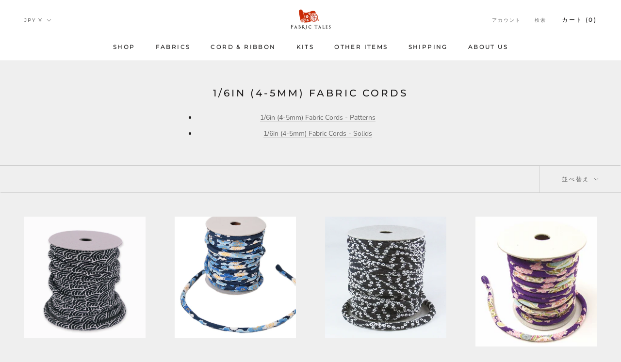

--- FILE ---
content_type: text/html; charset=utf-8
request_url: https://fabrictales.com/ja/collections/1-6in-4-5mm-fabric-cords
body_size: 28199
content:
<!doctype html>

<html class="no-js" lang="ja">
  <head>
    <meta charset="utf-8"> 
    <meta http-equiv="X-UA-Compatible" content="IE=edge,chrome=1">
    <meta name="viewport" content="width=device-width, initial-scale=1.0, height=device-height, minimum-scale=1.0, maximum-scale=1.0">
    <meta name="theme-color" content="">

  <meta name="p:domain_verify" content="a0d326148badfb123d6409a4381eaff0"/>

    <title>
      1/6in (4-5mm) Fabric Cords &ndash; Fabric Tales
    </title><meta name="description" content="1/6in (4-5mm) Fabric Cords - Patterns 1/6in (4-5mm) Fabric Cords - Solids"><link rel="canonical" href="https://fabrictales.com/ja/collections/1-6in-4-5mm-fabric-cords"><link rel="shortcut icon" href="//fabrictales.com/cdn/shop/files/nunogatari_logo_fix_favicon_96x.png?v=1621861980" type="image/png"><meta property="og:type" content="website">
  <meta property="og:title" content="1/6in (4-5mm) Fabric Cords">
  <meta property="og:image" content="http://fabrictales.com/cdn/shop/files/hi4p2b.jpg?v=1763183183">
  <meta property="og:image:secure_url" content="https://fabrictales.com/cdn/shop/files/hi4p2b.jpg?v=1763183183">
  <meta property="og:image:width" content="900">
  <meta property="og:image:height" content="900"><meta property="og:description" content="1/6in (4-5mm) Fabric Cords - Patterns 1/6in (4-5mm) Fabric Cords - Solids"><meta property="og:url" content="https://fabrictales.com/ja/collections/1-6in-4-5mm-fabric-cords">
<meta property="og:site_name" content="Fabric Tales"><meta name="twitter:card" content="summary"><meta name="twitter:title" content="1/6in (4-5mm) Fabric Cords">
  <meta name="twitter:description" content="
1/6in (4-5mm) Fabric Cords - Patterns
1/6in (4-5mm) Fabric Cords - Solids
">
  <meta name="twitter:image" content="https://fabrictales.com/cdn/shop/files/hi4p2b_600x600_crop_center.jpg?v=1763183183">
    <style>
  @font-face {
  font-family: Montserrat;
  font-weight: 500;
  font-style: normal;
  font-display: fallback;
  src: url("//fabrictales.com/cdn/fonts/montserrat/montserrat_n5.07ef3781d9c78c8b93c98419da7ad4fbeebb6635.woff2") format("woff2"),
       url("//fabrictales.com/cdn/fonts/montserrat/montserrat_n5.adf9b4bd8b0e4f55a0b203cdd84512667e0d5e4d.woff") format("woff");
}

  @font-face {
  font-family: "Nunito Sans";
  font-weight: 400;
  font-style: normal;
  font-display: fallback;
  src: url("//fabrictales.com/cdn/fonts/nunito_sans/nunitosans_n4.0276fe080df0ca4e6a22d9cb55aed3ed5ba6b1da.woff2") format("woff2"),
       url("//fabrictales.com/cdn/fonts/nunito_sans/nunitosans_n4.b4964bee2f5e7fd9c3826447e73afe2baad607b7.woff") format("woff");
}


  @font-face {
  font-family: "Nunito Sans";
  font-weight: 700;
  font-style: normal;
  font-display: fallback;
  src: url("//fabrictales.com/cdn/fonts/nunito_sans/nunitosans_n7.25d963ed46da26098ebeab731e90d8802d989fa5.woff2") format("woff2"),
       url("//fabrictales.com/cdn/fonts/nunito_sans/nunitosans_n7.d32e3219b3d2ec82285d3027bd673efc61a996c8.woff") format("woff");
}

  @font-face {
  font-family: "Nunito Sans";
  font-weight: 400;
  font-style: italic;
  font-display: fallback;
  src: url("//fabrictales.com/cdn/fonts/nunito_sans/nunitosans_i4.6e408730afac1484cf297c30b0e67c86d17fc586.woff2") format("woff2"),
       url("//fabrictales.com/cdn/fonts/nunito_sans/nunitosans_i4.c9b6dcbfa43622b39a5990002775a8381942ae38.woff") format("woff");
}

  @font-face {
  font-family: "Nunito Sans";
  font-weight: 700;
  font-style: italic;
  font-display: fallback;
  src: url("//fabrictales.com/cdn/fonts/nunito_sans/nunitosans_i7.8c1124729eec046a321e2424b2acf328c2c12139.woff2") format("woff2"),
       url("//fabrictales.com/cdn/fonts/nunito_sans/nunitosans_i7.af4cda04357273e0996d21184432bcb14651a64d.woff") format("woff");
}


  :root {
    --heading-font-family : Montserrat, sans-serif;
    --heading-font-weight : 500;
    --heading-font-style  : normal;

    --text-font-family : "Nunito Sans", sans-serif;
    --text-font-weight : 400;
    --text-font-style  : normal;

    --base-text-font-size   : 14px;
    --default-text-font-size: 14px;--background          : #efefef;
    --background-rgb      : 239, 239, 239;
    --light-background    : #ffffff;
    --light-background-rgb: 255, 255, 255;
    --heading-color       : #1c1b1b;
    --text-color          : #1c1b1b;
    --text-color-rgb      : 28, 27, 27;
    --text-color-light    : #6a6a6a;
    --text-color-light-rgb: 106, 106, 106;
    --link-color          : #6a6a6a;
    --link-color-rgb      : 106, 106, 106;
    --border-color        : #cfcfcf;
    --border-color-rgb    : 207, 207, 207;

    --button-background    : #1c1b1b;
    --button-background-rgb: 28, 27, 27;
    --button-text-color    : #ffffff;

    --header-background       : #ffffff;
    --header-heading-color    : #1c1b1b;
    --header-light-text-color : #6a6a6a;
    --header-border-color     : #dddddd;

    --footer-background    : #ffffff;
    --footer-text-color    : #6a6a6a;
    --footer-heading-color : #1c1b1b;
    --footer-border-color  : #e9e9e9;

    --navigation-background      : #1c1b1b;
    --navigation-background-rgb  : 28, 27, 27;
    --navigation-text-color      : #ffffff;
    --navigation-text-color-light: rgba(255, 255, 255, 0.5);
    --navigation-border-color    : rgba(255, 255, 255, 0.25);

    --newsletter-popup-background     : #1c1b1b;
    --newsletter-popup-text-color     : #ffffff;
    --newsletter-popup-text-color-rgb : 255, 255, 255;

    --secondary-elements-background       : #1c1b1b;
    --secondary-elements-background-rgb   : 28, 27, 27;
    --secondary-elements-text-color       : #ffffff;
    --secondary-elements-text-color-light : rgba(255, 255, 255, 0.5);
    --secondary-elements-border-color     : rgba(255, 255, 255, 0.25);

    --product-sale-price-color    : #f94c43;
    --product-sale-price-color-rgb: 249, 76, 67;

    /* Shopify related variables */
    --payment-terms-background-color: #efefef;

    /* Products */

    --horizontal-spacing-four-products-per-row: 60px;
        --horizontal-spacing-two-products-per-row : 60px;

    --vertical-spacing-four-products-per-row: 60px;
        --vertical-spacing-two-products-per-row : 75px;

    /* Animation */
    --drawer-transition-timing: cubic-bezier(0.645, 0.045, 0.355, 1);
    --header-base-height: 80px; /* We set a default for browsers that do not support CSS variables */

    /* Cursors */
    --cursor-zoom-in-svg    : url(//fabrictales.com/cdn/shop/t/2/assets/cursor-zoom-in.svg?v=170532930330058140181620817757);
    --cursor-zoom-in-2x-svg : url(//fabrictales.com/cdn/shop/t/2/assets/cursor-zoom-in-2x.svg?v=56685658183649387561620817757);
  }
</style>

<script>
  // IE11 does not have support for CSS variables, so we have to polyfill them
  if (!(((window || {}).CSS || {}).supports && window.CSS.supports('(--a: 0)'))) {
    const script = document.createElement('script');
    script.type = 'text/javascript';
    script.src = 'https://cdn.jsdelivr.net/npm/css-vars-ponyfill@2';
    script.onload = function() {
      cssVars({});
    };

    document.getElementsByTagName('head')[0].appendChild(script);
  }
</script>

    <script>window.performance && window.performance.mark && window.performance.mark('shopify.content_for_header.start');</script><meta name="facebook-domain-verification" content="bichqkxx30l2se40q2or56zs7ac3ps">
<meta name="google-site-verification" content="r_4UQG4rLSABxXeQ9SBhWz_tAfBa1VSJzkR1RbBPizM">
<meta id="shopify-digital-wallet" name="shopify-digital-wallet" content="/56665735317/digital_wallets/dialog">
<meta name="shopify-checkout-api-token" content="5cd4eda8c8f47366aa45fbba06e10601">
<meta id="in-context-paypal-metadata" data-shop-id="56665735317" data-venmo-supported="false" data-environment="production" data-locale="ja_JP" data-paypal-v4="true" data-currency="JPY">
<link rel="alternate" type="application/atom+xml" title="Feed" href="/ja/collections/1-6in-4-5mm-fabric-cords.atom" />
<link rel="next" href="/ja/collections/1-6in-4-5mm-fabric-cords?page=2">
<link rel="alternate" hreflang="x-default" href="https://fabrictales.com/collections/1-6in-4-5mm-fabric-cords">
<link rel="alternate" hreflang="en" href="https://fabrictales.com/collections/1-6in-4-5mm-fabric-cords">
<link rel="alternate" hreflang="ja" href="https://fabrictales.com/ja/collections/1-6in-4-5mm-fabric-cords">
<link rel="alternate" type="application/json+oembed" href="https://fabrictales.com/ja/collections/1-6in-4-5mm-fabric-cords.oembed">
<script async="async" src="/checkouts/internal/preloads.js?locale=ja-JP"></script>
<script id="shopify-features" type="application/json">{"accessToken":"5cd4eda8c8f47366aa45fbba06e10601","betas":["rich-media-storefront-analytics"],"domain":"fabrictales.com","predictiveSearch":true,"shopId":56665735317,"locale":"ja"}</script>
<script>var Shopify = Shopify || {};
Shopify.shop = "www-fabrictales-com.myshopify.com";
Shopify.locale = "ja";
Shopify.currency = {"active":"JPY","rate":"1.0"};
Shopify.country = "JP";
Shopify.theme = {"name":"Prestige","id":122708131989,"schema_name":"Prestige","schema_version":"4.14.0","theme_store_id":855,"role":"main"};
Shopify.theme.handle = "null";
Shopify.theme.style = {"id":null,"handle":null};
Shopify.cdnHost = "fabrictales.com/cdn";
Shopify.routes = Shopify.routes || {};
Shopify.routes.root = "/ja/";</script>
<script type="module">!function(o){(o.Shopify=o.Shopify||{}).modules=!0}(window);</script>
<script>!function(o){function n(){var o=[];function n(){o.push(Array.prototype.slice.apply(arguments))}return n.q=o,n}var t=o.Shopify=o.Shopify||{};t.loadFeatures=n(),t.autoloadFeatures=n()}(window);</script>
<script id="shop-js-analytics" type="application/json">{"pageType":"collection"}</script>
<script defer="defer" async type="module" src="//fabrictales.com/cdn/shopifycloud/shop-js/modules/v2/client.init-shop-cart-sync_PyU3Cxph.ja.esm.js"></script>
<script defer="defer" async type="module" src="//fabrictales.com/cdn/shopifycloud/shop-js/modules/v2/chunk.common_3XpQ5sgE.esm.js"></script>
<script type="module">
  await import("//fabrictales.com/cdn/shopifycloud/shop-js/modules/v2/client.init-shop-cart-sync_PyU3Cxph.ja.esm.js");
await import("//fabrictales.com/cdn/shopifycloud/shop-js/modules/v2/chunk.common_3XpQ5sgE.esm.js");

  window.Shopify.SignInWithShop?.initShopCartSync?.({"fedCMEnabled":true,"windoidEnabled":true});

</script>
<script id="__st">var __st={"a":56665735317,"offset":32400,"reqid":"bdd4d128-4fda-4d4e-8c50-6cb966cb2667-1768884652","pageurl":"fabrictales.com\/ja\/collections\/1-6in-4-5mm-fabric-cords","u":"a4fde4aeb8ea","p":"collection","rtyp":"collection","rid":278732701845};</script>
<script>window.ShopifyPaypalV4VisibilityTracking = true;</script>
<script id="captcha-bootstrap">!function(){'use strict';const t='contact',e='account',n='new_comment',o=[[t,t],['blogs',n],['comments',n],[t,'customer']],c=[[e,'customer_login'],[e,'guest_login'],[e,'recover_customer_password'],[e,'create_customer']],r=t=>t.map((([t,e])=>`form[action*='/${t}']:not([data-nocaptcha='true']) input[name='form_type'][value='${e}']`)).join(','),a=t=>()=>t?[...document.querySelectorAll(t)].map((t=>t.form)):[];function s(){const t=[...o],e=r(t);return a(e)}const i='password',u='form_key',d=['recaptcha-v3-token','g-recaptcha-response','h-captcha-response',i],f=()=>{try{return window.sessionStorage}catch{return}},m='__shopify_v',_=t=>t.elements[u];function p(t,e,n=!1){try{const o=window.sessionStorage,c=JSON.parse(o.getItem(e)),{data:r}=function(t){const{data:e,action:n}=t;return t[m]||n?{data:e,action:n}:{data:t,action:n}}(c);for(const[e,n]of Object.entries(r))t.elements[e]&&(t.elements[e].value=n);n&&o.removeItem(e)}catch(o){console.error('form repopulation failed',{error:o})}}const l='form_type',E='cptcha';function T(t){t.dataset[E]=!0}const w=window,h=w.document,L='Shopify',v='ce_forms',y='captcha';let A=!1;((t,e)=>{const n=(g='f06e6c50-85a8-45c8-87d0-21a2b65856fe',I='https://cdn.shopify.com/shopifycloud/storefront-forms-hcaptcha/ce_storefront_forms_captcha_hcaptcha.v1.5.2.iife.js',D={infoText:'hCaptchaによる保護',privacyText:'プライバシー',termsText:'利用規約'},(t,e,n)=>{const o=w[L][v],c=o.bindForm;if(c)return c(t,g,e,D).then(n);var r;o.q.push([[t,g,e,D],n]),r=I,A||(h.body.append(Object.assign(h.createElement('script'),{id:'captcha-provider',async:!0,src:r})),A=!0)});var g,I,D;w[L]=w[L]||{},w[L][v]=w[L][v]||{},w[L][v].q=[],w[L][y]=w[L][y]||{},w[L][y].protect=function(t,e){n(t,void 0,e),T(t)},Object.freeze(w[L][y]),function(t,e,n,w,h,L){const[v,y,A,g]=function(t,e,n){const i=e?o:[],u=t?c:[],d=[...i,...u],f=r(d),m=r(i),_=r(d.filter((([t,e])=>n.includes(e))));return[a(f),a(m),a(_),s()]}(w,h,L),I=t=>{const e=t.target;return e instanceof HTMLFormElement?e:e&&e.form},D=t=>v().includes(t);t.addEventListener('submit',(t=>{const e=I(t);if(!e)return;const n=D(e)&&!e.dataset.hcaptchaBound&&!e.dataset.recaptchaBound,o=_(e),c=g().includes(e)&&(!o||!o.value);(n||c)&&t.preventDefault(),c&&!n&&(function(t){try{if(!f())return;!function(t){const e=f();if(!e)return;const n=_(t);if(!n)return;const o=n.value;o&&e.removeItem(o)}(t);const e=Array.from(Array(32),(()=>Math.random().toString(36)[2])).join('');!function(t,e){_(t)||t.append(Object.assign(document.createElement('input'),{type:'hidden',name:u})),t.elements[u].value=e}(t,e),function(t,e){const n=f();if(!n)return;const o=[...t.querySelectorAll(`input[type='${i}']`)].map((({name:t})=>t)),c=[...d,...o],r={};for(const[a,s]of new FormData(t).entries())c.includes(a)||(r[a]=s);n.setItem(e,JSON.stringify({[m]:1,action:t.action,data:r}))}(t,e)}catch(e){console.error('failed to persist form',e)}}(e),e.submit())}));const S=(t,e)=>{t&&!t.dataset[E]&&(n(t,e.some((e=>e===t))),T(t))};for(const o of['focusin','change'])t.addEventListener(o,(t=>{const e=I(t);D(e)&&S(e,y())}));const B=e.get('form_key'),M=e.get(l),P=B&&M;t.addEventListener('DOMContentLoaded',(()=>{const t=y();if(P)for(const e of t)e.elements[l].value===M&&p(e,B);[...new Set([...A(),...v().filter((t=>'true'===t.dataset.shopifyCaptcha))])].forEach((e=>S(e,t)))}))}(h,new URLSearchParams(w.location.search),n,t,e,['guest_login'])})(!0,!0)}();</script>
<script integrity="sha256-4kQ18oKyAcykRKYeNunJcIwy7WH5gtpwJnB7kiuLZ1E=" data-source-attribution="shopify.loadfeatures" defer="defer" src="//fabrictales.com/cdn/shopifycloud/storefront/assets/storefront/load_feature-a0a9edcb.js" crossorigin="anonymous"></script>
<script data-source-attribution="shopify.dynamic_checkout.dynamic.init">var Shopify=Shopify||{};Shopify.PaymentButton=Shopify.PaymentButton||{isStorefrontPortableWallets:!0,init:function(){window.Shopify.PaymentButton.init=function(){};var t=document.createElement("script");t.src="https://fabrictales.com/cdn/shopifycloud/portable-wallets/latest/portable-wallets.ja.js",t.type="module",document.head.appendChild(t)}};
</script>
<script data-source-attribution="shopify.dynamic_checkout.buyer_consent">
  function portableWalletsHideBuyerConsent(e){var t=document.getElementById("shopify-buyer-consent"),n=document.getElementById("shopify-subscription-policy-button");t&&n&&(t.classList.add("hidden"),t.setAttribute("aria-hidden","true"),n.removeEventListener("click",e))}function portableWalletsShowBuyerConsent(e){var t=document.getElementById("shopify-buyer-consent"),n=document.getElementById("shopify-subscription-policy-button");t&&n&&(t.classList.remove("hidden"),t.removeAttribute("aria-hidden"),n.addEventListener("click",e))}window.Shopify?.PaymentButton&&(window.Shopify.PaymentButton.hideBuyerConsent=portableWalletsHideBuyerConsent,window.Shopify.PaymentButton.showBuyerConsent=portableWalletsShowBuyerConsent);
</script>
<script data-source-attribution="shopify.dynamic_checkout.cart.bootstrap">document.addEventListener("DOMContentLoaded",(function(){function t(){return document.querySelector("shopify-accelerated-checkout-cart, shopify-accelerated-checkout")}if(t())Shopify.PaymentButton.init();else{new MutationObserver((function(e,n){t()&&(Shopify.PaymentButton.init(),n.disconnect())})).observe(document.body,{childList:!0,subtree:!0})}}));
</script>
<link id="shopify-accelerated-checkout-styles" rel="stylesheet" media="screen" href="https://fabrictales.com/cdn/shopifycloud/portable-wallets/latest/accelerated-checkout-backwards-compat.css" crossorigin="anonymous">
<style id="shopify-accelerated-checkout-cart">
        #shopify-buyer-consent {
  margin-top: 1em;
  display: inline-block;
  width: 100%;
}

#shopify-buyer-consent.hidden {
  display: none;
}

#shopify-subscription-policy-button {
  background: none;
  border: none;
  padding: 0;
  text-decoration: underline;
  font-size: inherit;
  cursor: pointer;
}

#shopify-subscription-policy-button::before {
  box-shadow: none;
}

      </style>

<script>window.performance && window.performance.mark && window.performance.mark('shopify.content_for_header.end');</script>

    <link rel="stylesheet" href="//fabrictales.com/cdn/shop/t/2/assets/theme.css?v=129314175310211728021636618571">

    <script>// This allows to expose several variables to the global scope, to be used in scripts
      window.theme = {
        pageType: "collection",
        moneyFormat: "¥{{amount_no_decimals}}",
        moneyWithCurrencyFormat: "¥{{amount_no_decimals}}",
        productImageSize: "natural",
        searchMode: "product,article",
        showPageTransition: false,
        showElementStaggering: true,
        showImageZooming: true
      };

      window.routes = {
        rootUrl: "\/ja",
        rootUrlWithoutSlash: "\/ja",
        cartUrl: "\/ja\/cart",
        cartAddUrl: "\/ja\/cart\/add",
        cartChangeUrl: "\/ja\/cart\/change",
        searchUrl: "\/ja\/search",
        productRecommendationsUrl: "\/ja\/recommendations\/products"
      };

      window.languages = {
        cartAddNote: "注文メモを追加",
        cartEditNote: "注文メモを変更",
        productImageLoadingError: "この画像を読み込めませんでした。 ページをリロードしてください。",
        productFormAddToCart: "カートに追加する",
        productFormUnavailable: "お取り扱いできません",
        productFormSoldOut: "売り切れ",
        shippingEstimatorOneResult: "1つのオプションが利用可能：",
        shippingEstimatorMoreResults: "{{count}}つのオプションが利用可能：",
        shippingEstimatorNoResults: "配送が見つかりませんでした"
      };

      window.lazySizesConfig = {
        loadHidden: false,
        hFac: 0.5,
        expFactor: 2,
        ricTimeout: 150,
        lazyClass: 'Image--lazyLoad',
        loadingClass: 'Image--lazyLoading',
        loadedClass: 'Image--lazyLoaded'
      };

      document.documentElement.className = document.documentElement.className.replace('no-js', 'js');
      document.documentElement.style.setProperty('--window-height', window.innerHeight + 'px');

      // We do a quick detection of some features (we could use Modernizr but for so little...)
      (function() {
        document.documentElement.className += ((window.CSS && window.CSS.supports('(position: sticky) or (position: -webkit-sticky)')) ? ' supports-sticky' : ' no-supports-sticky');
        document.documentElement.className += (window.matchMedia('(-moz-touch-enabled: 1), (hover: none)')).matches ? ' no-supports-hover' : ' supports-hover';
      }());
    </script>

    <script src="//fabrictales.com/cdn/shop/t/2/assets/lazysizes.min.js?v=174358363404432586981620817743" async></script><script src="https://polyfill-fastly.net/v3/polyfill.min.js?unknown=polyfill&features=fetch,Element.prototype.closest,Element.prototype.remove,Element.prototype.classList,Array.prototype.includes,Array.prototype.fill,Object.assign,CustomEvent,IntersectionObserver,IntersectionObserverEntry,URL" defer></script>
    <script src="//fabrictales.com/cdn/shop/t/2/assets/libs.min.js?v=26178543184394469741620817742" defer></script>
    <script src="//fabrictales.com/cdn/shop/t/2/assets/theme.js?v=22409340719445476131636426645" defer></script>
    <script src="//fabrictales.com/cdn/shop/t/2/assets/custom.js?v=183944157590872491501620817745" defer></script>

    <script>
      (function () {
        window.onpageshow = function() {
          if (window.theme.showPageTransition) {
            var pageTransition = document.querySelector('.PageTransition');

            if (pageTransition) {
              pageTransition.style.visibility = 'visible';
              pageTransition.style.opacity = '0';
            }
          }

          // When the page is loaded from the cache, we have to reload the cart content
          document.documentElement.dispatchEvent(new CustomEvent('cart:refresh', {
            bubbles: true
          }));
        };
      })();
    </script>

  
    


  <script type="application/ld+json">
  {
    "@context": "http://schema.org",
    "@type": "BreadcrumbList",
  "itemListElement": [{
      "@type": "ListItem",
      "position": 1,
      "name": "Translation missing: ja.general.breadcrumb.home",
      "item": "https://fabrictales.com"
    },{
          "@type": "ListItem",
          "position": 2,
          "name": "1\/6in (4-5mm) Fabric Cords",
          "item": "https://fabrictales.com/ja/collections/1-6in-4-5mm-fabric-cords"
        }]
  }
  </script>

  <link href="https://monorail-edge.shopifysvc.com" rel="dns-prefetch">
<script>(function(){if ("sendBeacon" in navigator && "performance" in window) {try {var session_token_from_headers = performance.getEntriesByType('navigation')[0].serverTiming.find(x => x.name == '_s').description;} catch {var session_token_from_headers = undefined;}var session_cookie_matches = document.cookie.match(/_shopify_s=([^;]*)/);var session_token_from_cookie = session_cookie_matches && session_cookie_matches.length === 2 ? session_cookie_matches[1] : "";var session_token = session_token_from_headers || session_token_from_cookie || "";function handle_abandonment_event(e) {var entries = performance.getEntries().filter(function(entry) {return /monorail-edge.shopifysvc.com/.test(entry.name);});if (!window.abandonment_tracked && entries.length === 0) {window.abandonment_tracked = true;var currentMs = Date.now();var navigation_start = performance.timing.navigationStart;var payload = {shop_id: 56665735317,url: window.location.href,navigation_start,duration: currentMs - navigation_start,session_token,page_type: "collection"};window.navigator.sendBeacon("https://monorail-edge.shopifysvc.com/v1/produce", JSON.stringify({schema_id: "online_store_buyer_site_abandonment/1.1",payload: payload,metadata: {event_created_at_ms: currentMs,event_sent_at_ms: currentMs}}));}}window.addEventListener('pagehide', handle_abandonment_event);}}());</script>
<script id="web-pixels-manager-setup">(function e(e,d,r,n,o){if(void 0===o&&(o={}),!Boolean(null===(a=null===(i=window.Shopify)||void 0===i?void 0:i.analytics)||void 0===a?void 0:a.replayQueue)){var i,a;window.Shopify=window.Shopify||{};var t=window.Shopify;t.analytics=t.analytics||{};var s=t.analytics;s.replayQueue=[],s.publish=function(e,d,r){return s.replayQueue.push([e,d,r]),!0};try{self.performance.mark("wpm:start")}catch(e){}var l=function(){var e={modern:/Edge?\/(1{2}[4-9]|1[2-9]\d|[2-9]\d{2}|\d{4,})\.\d+(\.\d+|)|Firefox\/(1{2}[4-9]|1[2-9]\d|[2-9]\d{2}|\d{4,})\.\d+(\.\d+|)|Chrom(ium|e)\/(9{2}|\d{3,})\.\d+(\.\d+|)|(Maci|X1{2}).+ Version\/(15\.\d+|(1[6-9]|[2-9]\d|\d{3,})\.\d+)([,.]\d+|)( \(\w+\)|)( Mobile\/\w+|) Safari\/|Chrome.+OPR\/(9{2}|\d{3,})\.\d+\.\d+|(CPU[ +]OS|iPhone[ +]OS|CPU[ +]iPhone|CPU IPhone OS|CPU iPad OS)[ +]+(15[._]\d+|(1[6-9]|[2-9]\d|\d{3,})[._]\d+)([._]\d+|)|Android:?[ /-](13[3-9]|1[4-9]\d|[2-9]\d{2}|\d{4,})(\.\d+|)(\.\d+|)|Android.+Firefox\/(13[5-9]|1[4-9]\d|[2-9]\d{2}|\d{4,})\.\d+(\.\d+|)|Android.+Chrom(ium|e)\/(13[3-9]|1[4-9]\d|[2-9]\d{2}|\d{4,})\.\d+(\.\d+|)|SamsungBrowser\/([2-9]\d|\d{3,})\.\d+/,legacy:/Edge?\/(1[6-9]|[2-9]\d|\d{3,})\.\d+(\.\d+|)|Firefox\/(5[4-9]|[6-9]\d|\d{3,})\.\d+(\.\d+|)|Chrom(ium|e)\/(5[1-9]|[6-9]\d|\d{3,})\.\d+(\.\d+|)([\d.]+$|.*Safari\/(?![\d.]+ Edge\/[\d.]+$))|(Maci|X1{2}).+ Version\/(10\.\d+|(1[1-9]|[2-9]\d|\d{3,})\.\d+)([,.]\d+|)( \(\w+\)|)( Mobile\/\w+|) Safari\/|Chrome.+OPR\/(3[89]|[4-9]\d|\d{3,})\.\d+\.\d+|(CPU[ +]OS|iPhone[ +]OS|CPU[ +]iPhone|CPU IPhone OS|CPU iPad OS)[ +]+(10[._]\d+|(1[1-9]|[2-9]\d|\d{3,})[._]\d+)([._]\d+|)|Android:?[ /-](13[3-9]|1[4-9]\d|[2-9]\d{2}|\d{4,})(\.\d+|)(\.\d+|)|Mobile Safari.+OPR\/([89]\d|\d{3,})\.\d+\.\d+|Android.+Firefox\/(13[5-9]|1[4-9]\d|[2-9]\d{2}|\d{4,})\.\d+(\.\d+|)|Android.+Chrom(ium|e)\/(13[3-9]|1[4-9]\d|[2-9]\d{2}|\d{4,})\.\d+(\.\d+|)|Android.+(UC? ?Browser|UCWEB|U3)[ /]?(15\.([5-9]|\d{2,})|(1[6-9]|[2-9]\d|\d{3,})\.\d+)\.\d+|SamsungBrowser\/(5\.\d+|([6-9]|\d{2,})\.\d+)|Android.+MQ{2}Browser\/(14(\.(9|\d{2,})|)|(1[5-9]|[2-9]\d|\d{3,})(\.\d+|))(\.\d+|)|K[Aa][Ii]OS\/(3\.\d+|([4-9]|\d{2,})\.\d+)(\.\d+|)/},d=e.modern,r=e.legacy,n=navigator.userAgent;return n.match(d)?"modern":n.match(r)?"legacy":"unknown"}(),u="modern"===l?"modern":"legacy",c=(null!=n?n:{modern:"",legacy:""})[u],f=function(e){return[e.baseUrl,"/wpm","/b",e.hashVersion,"modern"===e.buildTarget?"m":"l",".js"].join("")}({baseUrl:d,hashVersion:r,buildTarget:u}),m=function(e){var d=e.version,r=e.bundleTarget,n=e.surface,o=e.pageUrl,i=e.monorailEndpoint;return{emit:function(e){var a=e.status,t=e.errorMsg,s=(new Date).getTime(),l=JSON.stringify({metadata:{event_sent_at_ms:s},events:[{schema_id:"web_pixels_manager_load/3.1",payload:{version:d,bundle_target:r,page_url:o,status:a,surface:n,error_msg:t},metadata:{event_created_at_ms:s}}]});if(!i)return console&&console.warn&&console.warn("[Web Pixels Manager] No Monorail endpoint provided, skipping logging."),!1;try{return self.navigator.sendBeacon.bind(self.navigator)(i,l)}catch(e){}var u=new XMLHttpRequest;try{return u.open("POST",i,!0),u.setRequestHeader("Content-Type","text/plain"),u.send(l),!0}catch(e){return console&&console.warn&&console.warn("[Web Pixels Manager] Got an unhandled error while logging to Monorail."),!1}}}}({version:r,bundleTarget:l,surface:e.surface,pageUrl:self.location.href,monorailEndpoint:e.monorailEndpoint});try{o.browserTarget=l,function(e){var d=e.src,r=e.async,n=void 0===r||r,o=e.onload,i=e.onerror,a=e.sri,t=e.scriptDataAttributes,s=void 0===t?{}:t,l=document.createElement("script"),u=document.querySelector("head"),c=document.querySelector("body");if(l.async=n,l.src=d,a&&(l.integrity=a,l.crossOrigin="anonymous"),s)for(var f in s)if(Object.prototype.hasOwnProperty.call(s,f))try{l.dataset[f]=s[f]}catch(e){}if(o&&l.addEventListener("load",o),i&&l.addEventListener("error",i),u)u.appendChild(l);else{if(!c)throw new Error("Did not find a head or body element to append the script");c.appendChild(l)}}({src:f,async:!0,onload:function(){if(!function(){var e,d;return Boolean(null===(d=null===(e=window.Shopify)||void 0===e?void 0:e.analytics)||void 0===d?void 0:d.initialized)}()){var d=window.webPixelsManager.init(e)||void 0;if(d){var r=window.Shopify.analytics;r.replayQueue.forEach((function(e){var r=e[0],n=e[1],o=e[2];d.publishCustomEvent(r,n,o)})),r.replayQueue=[],r.publish=d.publishCustomEvent,r.visitor=d.visitor,r.initialized=!0}}},onerror:function(){return m.emit({status:"failed",errorMsg:"".concat(f," has failed to load")})},sri:function(e){var d=/^sha384-[A-Za-z0-9+/=]+$/;return"string"==typeof e&&d.test(e)}(c)?c:"",scriptDataAttributes:o}),m.emit({status:"loading"})}catch(e){m.emit({status:"failed",errorMsg:(null==e?void 0:e.message)||"Unknown error"})}}})({shopId: 56665735317,storefrontBaseUrl: "https://fabrictales.com",extensionsBaseUrl: "https://extensions.shopifycdn.com/cdn/shopifycloud/web-pixels-manager",monorailEndpoint: "https://monorail-edge.shopifysvc.com/unstable/produce_batch",surface: "storefront-renderer",enabledBetaFlags: ["2dca8a86"],webPixelsConfigList: [{"id":"404750485","configuration":"{\"config\":\"{\\\"pixel_id\\\":\\\"G-EMC83XYM2Q\\\",\\\"target_country\\\":\\\"JP\\\",\\\"gtag_events\\\":[{\\\"type\\\":\\\"search\\\",\\\"action_label\\\":\\\"G-EMC83XYM2Q\\\"},{\\\"type\\\":\\\"begin_checkout\\\",\\\"action_label\\\":\\\"G-EMC83XYM2Q\\\"},{\\\"type\\\":\\\"view_item\\\",\\\"action_label\\\":[\\\"G-EMC83XYM2Q\\\",\\\"MC-KW5C0CRXM1\\\"]},{\\\"type\\\":\\\"purchase\\\",\\\"action_label\\\":[\\\"G-EMC83XYM2Q\\\",\\\"MC-KW5C0CRXM1\\\"]},{\\\"type\\\":\\\"page_view\\\",\\\"action_label\\\":[\\\"G-EMC83XYM2Q\\\",\\\"MC-KW5C0CRXM1\\\"]},{\\\"type\\\":\\\"add_payment_info\\\",\\\"action_label\\\":\\\"G-EMC83XYM2Q\\\"},{\\\"type\\\":\\\"add_to_cart\\\",\\\"action_label\\\":\\\"G-EMC83XYM2Q\\\"}],\\\"enable_monitoring_mode\\\":false}\"}","eventPayloadVersion":"v1","runtimeContext":"OPEN","scriptVersion":"b2a88bafab3e21179ed38636efcd8a93","type":"APP","apiClientId":1780363,"privacyPurposes":[],"dataSharingAdjustments":{"protectedCustomerApprovalScopes":["read_customer_address","read_customer_email","read_customer_name","read_customer_personal_data","read_customer_phone"]}},{"id":"317718677","configuration":"{\"pixel_id\":\"624831852104789\",\"pixel_type\":\"facebook_pixel\",\"metaapp_system_user_token\":\"-\"}","eventPayloadVersion":"v1","runtimeContext":"OPEN","scriptVersion":"ca16bc87fe92b6042fbaa3acc2fbdaa6","type":"APP","apiClientId":2329312,"privacyPurposes":["ANALYTICS","MARKETING","SALE_OF_DATA"],"dataSharingAdjustments":{"protectedCustomerApprovalScopes":["read_customer_address","read_customer_email","read_customer_name","read_customer_personal_data","read_customer_phone"]}},{"id":"107118741","configuration":"{\"tagID\":\"2612908104034\"}","eventPayloadVersion":"v1","runtimeContext":"STRICT","scriptVersion":"18031546ee651571ed29edbe71a3550b","type":"APP","apiClientId":3009811,"privacyPurposes":["ANALYTICS","MARKETING","SALE_OF_DATA"],"dataSharingAdjustments":{"protectedCustomerApprovalScopes":["read_customer_address","read_customer_email","read_customer_name","read_customer_personal_data","read_customer_phone"]}},{"id":"91783317","eventPayloadVersion":"v1","runtimeContext":"LAX","scriptVersion":"1","type":"CUSTOM","privacyPurposes":["ANALYTICS"],"name":"Google Analytics tag (migrated)"},{"id":"shopify-app-pixel","configuration":"{}","eventPayloadVersion":"v1","runtimeContext":"STRICT","scriptVersion":"0450","apiClientId":"shopify-pixel","type":"APP","privacyPurposes":["ANALYTICS","MARKETING"]},{"id":"shopify-custom-pixel","eventPayloadVersion":"v1","runtimeContext":"LAX","scriptVersion":"0450","apiClientId":"shopify-pixel","type":"CUSTOM","privacyPurposes":["ANALYTICS","MARKETING"]}],isMerchantRequest: false,initData: {"shop":{"name":"Fabric Tales","paymentSettings":{"currencyCode":"JPY"},"myshopifyDomain":"www-fabrictales-com.myshopify.com","countryCode":"JP","storefrontUrl":"https:\/\/fabrictales.com\/ja"},"customer":null,"cart":null,"checkout":null,"productVariants":[],"purchasingCompany":null},},"https://fabrictales.com/cdn","fcfee988w5aeb613cpc8e4bc33m6693e112",{"modern":"","legacy":""},{"shopId":"56665735317","storefrontBaseUrl":"https:\/\/fabrictales.com","extensionBaseUrl":"https:\/\/extensions.shopifycdn.com\/cdn\/shopifycloud\/web-pixels-manager","surface":"storefront-renderer","enabledBetaFlags":"[\"2dca8a86\"]","isMerchantRequest":"false","hashVersion":"fcfee988w5aeb613cpc8e4bc33m6693e112","publish":"custom","events":"[[\"page_viewed\",{}],[\"collection_viewed\",{\"collection\":{\"id\":\"278732701845\",\"title\":\"1\/6in (4-5mm) Fabric Cords\",\"productVariants\":[{\"price\":{\"amount\":560.0,\"currencyCode\":\"JPY\"},\"product\":{\"title\":\"Chirimen Fabric Cord - 1\/6in Ivory Wave Pattern on Black (Quantity) 1＝1yard\",\"vendor\":\"Fabric Tales\",\"id\":\"7102372642965\",\"untranslatedTitle\":\"Chirimen Fabric Cord - 1\/6in Ivory Wave Pattern on Black (Quantity) 1＝1yard\",\"url\":\"\/ja\/products\/chirimen-fabric-cord-1-6in-ivory-wave-pattern-on-black-quantity-1-1yard\",\"type\":\"\"},\"id\":\"41080968904853\",\"image\":{\"src\":\"\/\/fabrictales.com\/cdn\/shop\/files\/hi4p2b.jpg?v=1763183183\"},\"sku\":\"hi4p2b\",\"title\":\"Default Title\",\"untranslatedTitle\":\"Default Title\"},{\"price\":{\"amount\":560.0,\"currencyCode\":\"JPY\"},\"product\":{\"title\":\"Chirimen Fabric Cord - 1\/6in Spring Blossoms Navy (Quantity) 1＝1yard\",\"vendor\":\"Fabric Tales\",\"id\":\"7197612310677\",\"untranslatedTitle\":\"Chirimen Fabric Cord - 1\/6in Spring Blossoms Navy (Quantity) 1＝1yard\",\"url\":\"\/ja\/products\/chirimen-fabric-cord-1-6in-spring-blossoms-navy-quantity-1-1yard\",\"type\":\"\"},\"id\":\"41359871869077\",\"image\":{\"src\":\"\/\/fabrictales.com\/cdn\/shop\/products\/hi4ea.jpg?v=1634987543\"},\"sku\":\"hi4ea\",\"title\":\"Default Title\",\"untranslatedTitle\":\"Default Title\"},{\"price\":{\"amount\":560.0,\"currencyCode\":\"JPY\"},\"product\":{\"title\":\"Chirimen Fabric Cord - 1\/6in Hikita Dots Dark Navy (Quantity) 1＝1yard\",\"vendor\":\"Fabric Tales\",\"id\":\"7099495055509\",\"untranslatedTitle\":\"Chirimen Fabric Cord - 1\/6in Hikita Dots Dark Navy (Quantity) 1＝1yard\",\"url\":\"\/ja\/products\/chirimen-fabric-cord-1-6in-hikita-dots-dark-navy-quantity-1-1yard\",\"type\":\"\"},\"id\":\"41072462954645\",\"image\":{\"src\":\"\/\/fabrictales.com\/cdn\/shop\/products\/hi4p9_1.jpg?v=1631175140\"},\"sku\":\"hi4p9\",\"title\":\"Default Title\",\"untranslatedTitle\":\"Default Title\"},{\"price\":{\"amount\":560.0,\"currencyCode\":\"JPY\"},\"product\":{\"title\":\"Chirimen Fabric Cord - 1\/6in Tiny Cherry Blossoms on Purple (Quantity) 1＝1yard\",\"vendor\":\"Fabric Tales\",\"id\":\"7109223776405\",\"untranslatedTitle\":\"Chirimen Fabric Cord - 1\/6in Tiny Cherry Blossoms on Purple (Quantity) 1＝1yard\",\"url\":\"\/ja\/products\/chirimen-fabric-cord-1-6in-tiny-cherry-blossoms-on-purple-quantity-1-1yard\",\"type\":\"\"},\"id\":\"41099638898837\",\"image\":{\"src\":\"\/\/fabrictales.com\/cdn\/shop\/products\/hi4ak_1.jpg?v=1631508915\"},\"sku\":\"hi4ak\",\"title\":\"Default Title\",\"untranslatedTitle\":\"Default Title\"},{\"price\":{\"amount\":490.0,\"currencyCode\":\"JPY\"},\"product\":{\"title\":\"Chirimen Fabric Cord - 1\/6in Hikita Dots Red (Quantity) 1＝1yard\",\"vendor\":\"Fabric Tales\",\"id\":\"7099463205013\",\"untranslatedTitle\":\"Chirimen Fabric Cord - 1\/6in Hikita Dots Red (Quantity) 1＝1yard\",\"url\":\"\/ja\/products\/chirimen-fabric-cord-1-6in-hikita-dots-red-quantity-1-1yard\",\"type\":\"\"},\"id\":\"41072325001365\",\"image\":{\"src\":\"\/\/fabrictales.com\/cdn\/shop\/products\/hi4p9b_1.jpg?v=1631172642\"},\"sku\":\"hi4p9b\",\"title\":\"Default Title\",\"untranslatedTitle\":\"Default Title\"},{\"price\":{\"amount\":560.0,\"currencyCode\":\"JPY\"},\"product\":{\"title\":\"Chirimen Fabric Cord - 1\/6in Colorful Cherry Blossoms on Water Black (Quantity) 1＝1yard\",\"vendor\":\"Fabric Tales\",\"id\":\"7102337613973\",\"untranslatedTitle\":\"Chirimen Fabric Cord - 1\/6in Colorful Cherry Blossoms on Water Black (Quantity) 1＝1yard\",\"url\":\"\/ja\/products\/chirimen-fabric-cord-1-6in-colorful-cherry-blossoms-on-water-black-quantity-1-1yard\",\"type\":\"\"},\"id\":\"41080846450837\",\"image\":{\"src\":\"\/\/fabrictales.com\/cdn\/shop\/products\/hi4dc_1.jpg?v=1631262949\"},\"sku\":\"hi4dc\",\"title\":\"Default Title\",\"untranslatedTitle\":\"Default Title\"},{\"price\":{\"amount\":560.0,\"currencyCode\":\"JPY\"},\"product\":{\"title\":\"Chirimen Fabric Cord - 1\/6in Golden Brown Wave Pattern on Black (Quantity) 1＝1yard\",\"vendor\":\"Fabric Tales\",\"id\":\"7102435360917\",\"untranslatedTitle\":\"Chirimen Fabric Cord - 1\/6in Golden Brown Wave Pattern on Black (Quantity) 1＝1yard\",\"url\":\"\/ja\/products\/chirimen-fabric-cord-1-6in-golden-brown-wave-pattern-on-black-quantity-1-1yard\",\"type\":\"\"},\"id\":\"41081085067413\",\"image\":{\"src\":\"\/\/fabrictales.com\/cdn\/shop\/files\/hi4p2a.jpg?v=1685159292\"},\"sku\":\"hi4p2a\",\"title\":\"Default Title\",\"untranslatedTitle\":\"Default Title\"},{\"price\":{\"amount\":490.0,\"currencyCode\":\"JPY\"},\"product\":{\"title\":\"Chirimen Fabric Cord - 1\/6in Elegant Flowers Pink (Quantity) 1＝1yard\",\"vendor\":\"Fabric Tales\",\"id\":\"7099465334933\",\"untranslatedTitle\":\"Chirimen Fabric Cord - 1\/6in Elegant Flowers Pink (Quantity) 1＝1yard\",\"url\":\"\/ja\/products\/chirimen-fabric-cord-1-6in-elegant-flowers-pink-quantity-1-1yard\",\"type\":\"\"},\"id\":\"41072338469013\",\"image\":{\"src\":\"\/\/fabrictales.com\/cdn\/shop\/products\/hi4du_1.jpg?v=1631172870\"},\"sku\":\"hi4du\",\"title\":\"Default Title\",\"untranslatedTitle\":\"Default Title\"},{\"price\":{\"amount\":560.0,\"currencyCode\":\"JPY\"},\"product\":{\"title\":\"Chirimen Fabric Cord - 1\/6in Mum Diamond Pattern on Black (Quantity) 1＝1yard\",\"vendor\":\"Fabric Tales\",\"id\":\"7102431395989\",\"untranslatedTitle\":\"Chirimen Fabric Cord - 1\/6in Mum Diamond Pattern on Black (Quantity) 1＝1yard\",\"url\":\"\/ja\/products\/chirimen-fabric-cord-1-6in-mum-diamond-pattern-on-black-quantity-1-1yard\",\"type\":\"\"},\"id\":\"41081068159125\",\"image\":{\"src\":\"\/\/fabrictales.com\/cdn\/shop\/products\/hi4p4_1.jpg?v=1631264320\"},\"sku\":\"hi4p4\",\"title\":\"Default Title\",\"untranslatedTitle\":\"Default Title\"},{\"price\":{\"amount\":560.0,\"currencyCode\":\"JPY\"},\"product\":{\"title\":\"Chirimen Fabric Cord - 1\/6in Asanoha Star Pattern Red\/White (Quantity) 1＝1yard\",\"vendor\":\"Fabric Tales\",\"id\":\"7099497283733\",\"untranslatedTitle\":\"Chirimen Fabric Cord - 1\/6in Asanoha Star Pattern Red\/White (Quantity) 1＝1yard\",\"url\":\"\/ja\/products\/chirimen-fabric-cord-1-6in-asanoha-star-pattern-red-white-quantity-1-1yard\",\"type\":\"\"},\"id\":\"41072472129685\",\"image\":{\"src\":\"\/\/fabrictales.com\/cdn\/shop\/products\/hi4p7_1.jpg?v=1631175329\"},\"sku\":\"hi4p7\",\"title\":\"Default Title\",\"untranslatedTitle\":\"Default Title\"},{\"price\":{\"amount\":560.0,\"currencyCode\":\"JPY\"},\"product\":{\"title\":\"Solid Chirimen Fabric Cord - 1\/6in Black (Quantity) 1＝1yard\",\"vendor\":\"Fabric Tales\",\"id\":\"7062767239317\",\"untranslatedTitle\":\"Solid Chirimen Fabric Cord - 1\/6in Black (Quantity) 1＝1yard\",\"url\":\"\/ja\/products\/solid-chirimen-fabric-cord-1-6in-black-quantity-1-1yard\",\"type\":\"\"},\"id\":\"40940306366613\",\"image\":{\"src\":\"\/\/fabrictales.com\/cdn\/shop\/products\/himu4av_1.jpg?v=1631605092\"},\"sku\":\"himu4av\",\"title\":\"Default Title\",\"untranslatedTitle\":\"Default Title\"},{\"price\":{\"amount\":560.0,\"currencyCode\":\"JPY\"},\"product\":{\"title\":\"Chirimen Fabric Cord - 1\/6in Cherry Kanoko Dots on Black (Quantity) 1＝1yard\",\"vendor\":\"Fabric Tales\",\"id\":\"7109218205845\",\"untranslatedTitle\":\"Chirimen Fabric Cord - 1\/6in Cherry Kanoko Dots on Black (Quantity) 1＝1yard\",\"url\":\"\/ja\/products\/chirimen-fabric-cord-1-6in-cherry-kanoko-dots-on-black-quantity-1-1yard\",\"type\":\"\"},\"id\":\"41099627036821\",\"image\":{\"src\":\"\/\/fabrictales.com\/cdn\/shop\/products\/hi4cf_1.jpg?v=1631508621\"},\"sku\":\"hi4cf\",\"title\":\"Default Title\",\"untranslatedTitle\":\"Default Title\"},{\"price\":{\"amount\":560.0,\"currencyCode\":\"JPY\"},\"product\":{\"title\":\"Chirimen Fabric Cord - 1\/6in Cute Peonies Pink (Quantity) 1＝1yard\",\"vendor\":\"Fabric Tales\",\"id\":\"7102346395797\",\"untranslatedTitle\":\"Chirimen Fabric Cord - 1\/6in Cute Peonies Pink (Quantity) 1＝1yard\",\"url\":\"\/ja\/products\/chirimen-fabric-cord-1-6in-cute-peonies-pink-quantity-1-1yard\",\"type\":\"\"},\"id\":\"41080859426965\",\"image\":{\"src\":\"\/\/fabrictales.com\/cdn\/shop\/products\/hi4df_1.jpg?v=1631263129\"},\"sku\":\"hi4df\",\"title\":\"Default Title\",\"untranslatedTitle\":\"Default Title\"},{\"price\":{\"amount\":560.0,\"currencyCode\":\"JPY\"},\"product\":{\"title\":\"Chirimen Fabric Cord - 1\/6in Double Cherry Blossoms in Pink (Quantity) 1＝1yard\",\"vendor\":\"Fabric Tales\",\"id\":\"7099500462229\",\"untranslatedTitle\":\"Chirimen Fabric Cord - 1\/6in Double Cherry Blossoms in Pink (Quantity) 1＝1yard\",\"url\":\"\/ja\/products\/chirimen-fabric-cord-1-6in-double-cherry-blossoms-in-pink-quantity-1-1yard\",\"type\":\"\"},\"id\":\"41072485269653\",\"image\":{\"src\":\"\/\/fabrictales.com\/cdn\/shop\/products\/hi4dh_1.jpg?v=1631175576\"},\"sku\":\"hi4dh\",\"title\":\"Default Title\",\"untranslatedTitle\":\"Default Title\"},{\"price\":{\"amount\":560.0,\"currencyCode\":\"JPY\"},\"product\":{\"title\":\"Chirimen Fabric Cord - 1\/6in Tiny Sakura Dreams Purple (Quantity) 1＝1yard\",\"vendor\":\"Fabric Tales\",\"id\":\"8563126042773\",\"untranslatedTitle\":\"Chirimen Fabric Cord - 1\/6in Tiny Sakura Dreams Purple (Quantity) 1＝1yard\",\"url\":\"\/ja\/products\/chirimen-fabric-cord-1-6in-tiny-sakura-dreams-purple-quantity-1-1yard-copy\",\"type\":\"\"},\"id\":\"45278345003157\",\"image\":{\"src\":\"\/\/fabrictales.com\/cdn\/shop\/files\/hi4eb.jpg?v=1721983543\"},\"sku\":\"hi4eb\",\"title\":\"Default Title\",\"untranslatedTitle\":\"Default Title\"},{\"price\":{\"amount\":560.0,\"currencyCode\":\"JPY\"},\"product\":{\"title\":\"Chirimen Fabric Cord - 1\/6in Streamline Cherry Blossoms on Navy (Quantity) 1＝1yard\",\"vendor\":\"Fabric Tales\",\"id\":\"7109220008085\",\"untranslatedTitle\":\"Chirimen Fabric Cord - 1\/6in Streamline Cherry Blossoms on Navy (Quantity) 1＝1yard\",\"url\":\"\/ja\/products\/chirimen-fabric-cord-1-6in-streamline-cherry-blossoms-on-navy-quantity-1-1yard\",\"type\":\"\"},\"id\":\"41099630903445\",\"image\":{\"src\":\"\/\/fabrictales.com\/cdn\/shop\/products\/hi4bq_1.jpg?v=1631508715\"},\"sku\":\"hi4bq\",\"title\":\"Default Title\",\"untranslatedTitle\":\"Default Title\"}]}}]]"});</script><script>
  window.ShopifyAnalytics = window.ShopifyAnalytics || {};
  window.ShopifyAnalytics.meta = window.ShopifyAnalytics.meta || {};
  window.ShopifyAnalytics.meta.currency = 'JPY';
  var meta = {"products":[{"id":7102372642965,"gid":"gid:\/\/shopify\/Product\/7102372642965","vendor":"Fabric Tales","type":"","handle":"chirimen-fabric-cord-1-6in-ivory-wave-pattern-on-black-quantity-1-1yard","variants":[{"id":41080968904853,"price":56000,"name":"Chirimen Fabric Cord - 1\/6in Ivory Wave Pattern on Black (Quantity) 1＝1yard","public_title":null,"sku":"hi4p2b"}],"remote":false},{"id":7197612310677,"gid":"gid:\/\/shopify\/Product\/7197612310677","vendor":"Fabric Tales","type":"","handle":"chirimen-fabric-cord-1-6in-spring-blossoms-navy-quantity-1-1yard","variants":[{"id":41359871869077,"price":56000,"name":"Chirimen Fabric Cord - 1\/6in Spring Blossoms Navy (Quantity) 1＝1yard","public_title":null,"sku":"hi4ea"}],"remote":false},{"id":7099495055509,"gid":"gid:\/\/shopify\/Product\/7099495055509","vendor":"Fabric Tales","type":"","handle":"chirimen-fabric-cord-1-6in-hikita-dots-dark-navy-quantity-1-1yard","variants":[{"id":41072462954645,"price":56000,"name":"Chirimen Fabric Cord - 1\/6in Hikita Dots Dark Navy (Quantity) 1＝1yard","public_title":null,"sku":"hi4p9"}],"remote":false},{"id":7109223776405,"gid":"gid:\/\/shopify\/Product\/7109223776405","vendor":"Fabric Tales","type":"","handle":"chirimen-fabric-cord-1-6in-tiny-cherry-blossoms-on-purple-quantity-1-1yard","variants":[{"id":41099638898837,"price":56000,"name":"Chirimen Fabric Cord - 1\/6in Tiny Cherry Blossoms on Purple (Quantity) 1＝1yard","public_title":null,"sku":"hi4ak"}],"remote":false},{"id":7099463205013,"gid":"gid:\/\/shopify\/Product\/7099463205013","vendor":"Fabric Tales","type":"","handle":"chirimen-fabric-cord-1-6in-hikita-dots-red-quantity-1-1yard","variants":[{"id":41072325001365,"price":49000,"name":"Chirimen Fabric Cord - 1\/6in Hikita Dots Red (Quantity) 1＝1yard","public_title":null,"sku":"hi4p9b"}],"remote":false},{"id":7102337613973,"gid":"gid:\/\/shopify\/Product\/7102337613973","vendor":"Fabric Tales","type":"","handle":"chirimen-fabric-cord-1-6in-colorful-cherry-blossoms-on-water-black-quantity-1-1yard","variants":[{"id":41080846450837,"price":56000,"name":"Chirimen Fabric Cord - 1\/6in Colorful Cherry Blossoms on Water Black (Quantity) 1＝1yard","public_title":null,"sku":"hi4dc"}],"remote":false},{"id":7102435360917,"gid":"gid:\/\/shopify\/Product\/7102435360917","vendor":"Fabric Tales","type":"","handle":"chirimen-fabric-cord-1-6in-golden-brown-wave-pattern-on-black-quantity-1-1yard","variants":[{"id":41081085067413,"price":56000,"name":"Chirimen Fabric Cord - 1\/6in Golden Brown Wave Pattern on Black (Quantity) 1＝1yard","public_title":null,"sku":"hi4p2a"}],"remote":false},{"id":7099465334933,"gid":"gid:\/\/shopify\/Product\/7099465334933","vendor":"Fabric Tales","type":"","handle":"chirimen-fabric-cord-1-6in-elegant-flowers-pink-quantity-1-1yard","variants":[{"id":41072338469013,"price":49000,"name":"Chirimen Fabric Cord - 1\/6in Elegant Flowers Pink (Quantity) 1＝1yard","public_title":null,"sku":"hi4du"}],"remote":false},{"id":7102431395989,"gid":"gid:\/\/shopify\/Product\/7102431395989","vendor":"Fabric Tales","type":"","handle":"chirimen-fabric-cord-1-6in-mum-diamond-pattern-on-black-quantity-1-1yard","variants":[{"id":41081068159125,"price":56000,"name":"Chirimen Fabric Cord - 1\/6in Mum Diamond Pattern on Black (Quantity) 1＝1yard","public_title":null,"sku":"hi4p4"}],"remote":false},{"id":7099497283733,"gid":"gid:\/\/shopify\/Product\/7099497283733","vendor":"Fabric Tales","type":"","handle":"chirimen-fabric-cord-1-6in-asanoha-star-pattern-red-white-quantity-1-1yard","variants":[{"id":41072472129685,"price":56000,"name":"Chirimen Fabric Cord - 1\/6in Asanoha Star Pattern Red\/White (Quantity) 1＝1yard","public_title":null,"sku":"hi4p7"}],"remote":false},{"id":7062767239317,"gid":"gid:\/\/shopify\/Product\/7062767239317","vendor":"Fabric Tales","type":"","handle":"solid-chirimen-fabric-cord-1-6in-black-quantity-1-1yard","variants":[{"id":40940306366613,"price":56000,"name":"Solid Chirimen Fabric Cord - 1\/6in Black (Quantity) 1＝1yard","public_title":null,"sku":"himu4av"}],"remote":false},{"id":7109218205845,"gid":"gid:\/\/shopify\/Product\/7109218205845","vendor":"Fabric Tales","type":"","handle":"chirimen-fabric-cord-1-6in-cherry-kanoko-dots-on-black-quantity-1-1yard","variants":[{"id":41099627036821,"price":56000,"name":"Chirimen Fabric Cord - 1\/6in Cherry Kanoko Dots on Black (Quantity) 1＝1yard","public_title":null,"sku":"hi4cf"}],"remote":false},{"id":7102346395797,"gid":"gid:\/\/shopify\/Product\/7102346395797","vendor":"Fabric Tales","type":"","handle":"chirimen-fabric-cord-1-6in-cute-peonies-pink-quantity-1-1yard","variants":[{"id":41080859426965,"price":56000,"name":"Chirimen Fabric Cord - 1\/6in Cute Peonies Pink (Quantity) 1＝1yard","public_title":null,"sku":"hi4df"}],"remote":false},{"id":7099500462229,"gid":"gid:\/\/shopify\/Product\/7099500462229","vendor":"Fabric Tales","type":"","handle":"chirimen-fabric-cord-1-6in-double-cherry-blossoms-in-pink-quantity-1-1yard","variants":[{"id":41072485269653,"price":56000,"name":"Chirimen Fabric Cord - 1\/6in Double Cherry Blossoms in Pink (Quantity) 1＝1yard","public_title":null,"sku":"hi4dh"}],"remote":false},{"id":8563126042773,"gid":"gid:\/\/shopify\/Product\/8563126042773","vendor":"Fabric Tales","type":"","handle":"chirimen-fabric-cord-1-6in-tiny-sakura-dreams-purple-quantity-1-1yard-copy","variants":[{"id":45278345003157,"price":56000,"name":"Chirimen Fabric Cord - 1\/6in Tiny Sakura Dreams Purple (Quantity) 1＝1yard","public_title":null,"sku":"hi4eb"}],"remote":false},{"id":7109220008085,"gid":"gid:\/\/shopify\/Product\/7109220008085","vendor":"Fabric Tales","type":"","handle":"chirimen-fabric-cord-1-6in-streamline-cherry-blossoms-on-navy-quantity-1-1yard","variants":[{"id":41099630903445,"price":56000,"name":"Chirimen Fabric Cord - 1\/6in Streamline Cherry Blossoms on Navy (Quantity) 1＝1yard","public_title":null,"sku":"hi4bq"}],"remote":false}],"page":{"pageType":"collection","resourceType":"collection","resourceId":278732701845,"requestId":"bdd4d128-4fda-4d4e-8c50-6cb966cb2667-1768884652"}};
  for (var attr in meta) {
    window.ShopifyAnalytics.meta[attr] = meta[attr];
  }
</script>
<script class="analytics">
  (function () {
    var customDocumentWrite = function(content) {
      var jquery = null;

      if (window.jQuery) {
        jquery = window.jQuery;
      } else if (window.Checkout && window.Checkout.$) {
        jquery = window.Checkout.$;
      }

      if (jquery) {
        jquery('body').append(content);
      }
    };

    var hasLoggedConversion = function(token) {
      if (token) {
        return document.cookie.indexOf('loggedConversion=' + token) !== -1;
      }
      return false;
    }

    var setCookieIfConversion = function(token) {
      if (token) {
        var twoMonthsFromNow = new Date(Date.now());
        twoMonthsFromNow.setMonth(twoMonthsFromNow.getMonth() + 2);

        document.cookie = 'loggedConversion=' + token + '; expires=' + twoMonthsFromNow;
      }
    }

    var trekkie = window.ShopifyAnalytics.lib = window.trekkie = window.trekkie || [];
    if (trekkie.integrations) {
      return;
    }
    trekkie.methods = [
      'identify',
      'page',
      'ready',
      'track',
      'trackForm',
      'trackLink'
    ];
    trekkie.factory = function(method) {
      return function() {
        var args = Array.prototype.slice.call(arguments);
        args.unshift(method);
        trekkie.push(args);
        return trekkie;
      };
    };
    for (var i = 0; i < trekkie.methods.length; i++) {
      var key = trekkie.methods[i];
      trekkie[key] = trekkie.factory(key);
    }
    trekkie.load = function(config) {
      trekkie.config = config || {};
      trekkie.config.initialDocumentCookie = document.cookie;
      var first = document.getElementsByTagName('script')[0];
      var script = document.createElement('script');
      script.type = 'text/javascript';
      script.onerror = function(e) {
        var scriptFallback = document.createElement('script');
        scriptFallback.type = 'text/javascript';
        scriptFallback.onerror = function(error) {
                var Monorail = {
      produce: function produce(monorailDomain, schemaId, payload) {
        var currentMs = new Date().getTime();
        var event = {
          schema_id: schemaId,
          payload: payload,
          metadata: {
            event_created_at_ms: currentMs,
            event_sent_at_ms: currentMs
          }
        };
        return Monorail.sendRequest("https://" + monorailDomain + "/v1/produce", JSON.stringify(event));
      },
      sendRequest: function sendRequest(endpointUrl, payload) {
        // Try the sendBeacon API
        if (window && window.navigator && typeof window.navigator.sendBeacon === 'function' && typeof window.Blob === 'function' && !Monorail.isIos12()) {
          var blobData = new window.Blob([payload], {
            type: 'text/plain'
          });

          if (window.navigator.sendBeacon(endpointUrl, blobData)) {
            return true;
          } // sendBeacon was not successful

        } // XHR beacon

        var xhr = new XMLHttpRequest();

        try {
          xhr.open('POST', endpointUrl);
          xhr.setRequestHeader('Content-Type', 'text/plain');
          xhr.send(payload);
        } catch (e) {
          console.log(e);
        }

        return false;
      },
      isIos12: function isIos12() {
        return window.navigator.userAgent.lastIndexOf('iPhone; CPU iPhone OS 12_') !== -1 || window.navigator.userAgent.lastIndexOf('iPad; CPU OS 12_') !== -1;
      }
    };
    Monorail.produce('monorail-edge.shopifysvc.com',
      'trekkie_storefront_load_errors/1.1',
      {shop_id: 56665735317,
      theme_id: 122708131989,
      app_name: "storefront",
      context_url: window.location.href,
      source_url: "//fabrictales.com/cdn/s/trekkie.storefront.cd680fe47e6c39ca5d5df5f0a32d569bc48c0f27.min.js"});

        };
        scriptFallback.async = true;
        scriptFallback.src = '//fabrictales.com/cdn/s/trekkie.storefront.cd680fe47e6c39ca5d5df5f0a32d569bc48c0f27.min.js';
        first.parentNode.insertBefore(scriptFallback, first);
      };
      script.async = true;
      script.src = '//fabrictales.com/cdn/s/trekkie.storefront.cd680fe47e6c39ca5d5df5f0a32d569bc48c0f27.min.js';
      first.parentNode.insertBefore(script, first);
    };
    trekkie.load(
      {"Trekkie":{"appName":"storefront","development":false,"defaultAttributes":{"shopId":56665735317,"isMerchantRequest":null,"themeId":122708131989,"themeCityHash":"3718737322643591971","contentLanguage":"ja","currency":"JPY","eventMetadataId":"d7bc3044-b2f8-4a7e-ba6c-3b5b2aa82c28"},"isServerSideCookieWritingEnabled":true,"monorailRegion":"shop_domain","enabledBetaFlags":["65f19447"]},"Session Attribution":{},"S2S":{"facebookCapiEnabled":true,"source":"trekkie-storefront-renderer","apiClientId":580111}}
    );

    var loaded = false;
    trekkie.ready(function() {
      if (loaded) return;
      loaded = true;

      window.ShopifyAnalytics.lib = window.trekkie;

      var originalDocumentWrite = document.write;
      document.write = customDocumentWrite;
      try { window.ShopifyAnalytics.merchantGoogleAnalytics.call(this); } catch(error) {};
      document.write = originalDocumentWrite;

      window.ShopifyAnalytics.lib.page(null,{"pageType":"collection","resourceType":"collection","resourceId":278732701845,"requestId":"bdd4d128-4fda-4d4e-8c50-6cb966cb2667-1768884652","shopifyEmitted":true});

      var match = window.location.pathname.match(/checkouts\/(.+)\/(thank_you|post_purchase)/)
      var token = match? match[1]: undefined;
      if (!hasLoggedConversion(token)) {
        setCookieIfConversion(token);
        window.ShopifyAnalytics.lib.track("Viewed Product Category",{"currency":"JPY","category":"Collection: 1-6in-4-5mm-fabric-cords","collectionName":"1-6in-4-5mm-fabric-cords","collectionId":278732701845,"nonInteraction":true},undefined,undefined,{"shopifyEmitted":true});
      }
    });


        var eventsListenerScript = document.createElement('script');
        eventsListenerScript.async = true;
        eventsListenerScript.src = "//fabrictales.com/cdn/shopifycloud/storefront/assets/shop_events_listener-3da45d37.js";
        document.getElementsByTagName('head')[0].appendChild(eventsListenerScript);

})();</script>
  <script>
  if (!window.ga || (window.ga && typeof window.ga !== 'function')) {
    window.ga = function ga() {
      (window.ga.q = window.ga.q || []).push(arguments);
      if (window.Shopify && window.Shopify.analytics && typeof window.Shopify.analytics.publish === 'function') {
        window.Shopify.analytics.publish("ga_stub_called", {}, {sendTo: "google_osp_migration"});
      }
      console.error("Shopify's Google Analytics stub called with:", Array.from(arguments), "\nSee https://help.shopify.com/manual/promoting-marketing/pixels/pixel-migration#google for more information.");
    };
    if (window.Shopify && window.Shopify.analytics && typeof window.Shopify.analytics.publish === 'function') {
      window.Shopify.analytics.publish("ga_stub_initialized", {}, {sendTo: "google_osp_migration"});
    }
  }
</script>
<script
  defer
  src="https://fabrictales.com/cdn/shopifycloud/perf-kit/shopify-perf-kit-3.0.4.min.js"
  data-application="storefront-renderer"
  data-shop-id="56665735317"
  data-render-region="gcp-us-central1"
  data-page-type="collection"
  data-theme-instance-id="122708131989"
  data-theme-name="Prestige"
  data-theme-version="4.14.0"
  data-monorail-region="shop_domain"
  data-resource-timing-sampling-rate="10"
  data-shs="true"
  data-shs-beacon="true"
  data-shs-export-with-fetch="true"
  data-shs-logs-sample-rate="1"
  data-shs-beacon-endpoint="https://fabrictales.com/api/collect"
></script>
</head><body class="prestige--v4 features--heading-small features--heading-uppercase features--show-image-zooming features--show-element-staggering  template-collection">
    <a class="PageSkipLink u-visually-hidden" href="#main">スキップしてコンテンツに移動する</a>
    <span class="LoadingBar"></span>
    <div class="PageOverlay"></div><div id="shopify-section-popup" class="shopify-section"></div>
    <div id="shopify-section-sidebar-menu" class="shopify-section"><section id="sidebar-menu" class="SidebarMenu Drawer Drawer--small Drawer--fromLeft" aria-hidden="true" data-section-id="sidebar-menu" data-section-type="sidebar-menu">
    <header class="Drawer__Header" data-drawer-animated-left>
      <button class="Drawer__Close Icon-Wrapper--clickable" data-action="close-drawer" data-drawer-id="sidebar-menu" aria-label="メニューをを閉じる"><svg class="Icon Icon--close" role="presentation" viewBox="0 0 16 14">
      <path d="M15 0L1 14m14 0L1 0" stroke="currentColor" fill="none" fill-rule="evenodd"></path>
    </svg></button>
    </header>

    <div class="Drawer__Content">
      <div class="Drawer__Main" data-drawer-animated-left data-scrollable>
        <div class="Drawer__Container">
          <nav class="SidebarMenu__Nav SidebarMenu__Nav--primary" aria-label="サイドメニュー"><div class="Collapsible"><a href="/ja/collections/all" class="Collapsible__Button Heading Link Link--primary u-h6">SHOP</a></div><div class="Collapsible"><button class="Collapsible__Button Heading u-h6" data-action="toggle-collapsible" aria-expanded="false">FABRICS<span class="Collapsible__Plus"></span>
                  </button>

                  <div class="Collapsible__Inner">
                    <div class="Collapsible__Content"><div class="Collapsible"><button class="Collapsible__Button Heading Text--subdued Link--primary u-h7" data-action="toggle-collapsible" aria-expanded="false">COTTON<span class="Collapsible__Plus"></span>
                            </button>

                            <div class="Collapsible__Inner">
                              <div class="Collapsible__Content">
                                <ul class="Linklist Linklist--bordered Linklist--spacingLoose"><li class="Linklist__Item">
                                      <a href="/ja/collections/florals-leaves" class="Text--subdued Link Link--primary">Florals &amp; Leaves</a>
                                    </li><li class="Linklist__Item">
                                      <a href="/ja/collections/modern-florals-leaves" class="Text--subdued Link Link--primary">Modern Florals &amp; Leaves</a>
                                    </li><li class="Linklist__Item">
                                      <a href="/ja/collections/florals-small-scale" class="Text--subdued Link Link--primary">Florals Small-Medium Scale</a>
                                    </li><li class="Linklist__Item">
                                      <a href="/ja/collections/animals-buds-birds-etc" class="Text--subdued Link Link--primary">Animals, Buds, Birds, etc.</a>
                                    </li><li class="Linklist__Item">
                                      <a href="/ja/collections/dots-swirls-stripes-plaids" class="Text--subdued Link Link--primary">Dots, Swirls, Stripes, Plaids</a>
                                    </li><li class="Linklist__Item">
                                      <a href="/ja/collections/traditional-patterns" class="Text--subdued Link Link--primary">Traditional Patterns</a>
                                    </li><li class="Linklist__Item">
                                      <a href="/ja/collections/japanese-motifs" class="Text--subdued Link Link--primary">Japanese Motifs</a>
                                    </li><li class="Linklist__Item">
                                      <a href="/ja/collections/weave-patterns" class="Text--subdued Link Link--primary">Weave Patterns</a>
                                    </li><li class="Linklist__Item">
                                      <a href="/ja/collections/solids" class="Text--subdued Link Link--primary">Solids</a>
                                    </li><li class="Linklist__Item">
                                      <a href="/ja/collections/gauze-fabrics" class="Text--subdued Link Link--primary">Gauze Fabrics</a>
                                    </li><li class="Linklist__Item">
                                      <a href="/ja/collections/organic" class="Text--subdued Link Link--primary">Organic</a>
                                    </li></ul>
                              </div>
                            </div></div><div class="Collapsible"><button class="Collapsible__Button Heading Text--subdued Link--primary u-h7" data-action="toggle-collapsible" aria-expanded="false">RAYON<span class="Collapsible__Plus"></span>
                            </button>

                            <div class="Collapsible__Inner">
                              <div class="Collapsible__Content">
                                <ul class="Linklist Linklist--bordered Linklist--spacingLoose"><li class="Linklist__Item">
                                      <a href="/ja/collections/chirimen-crepe" class="Text--subdued Link Link--primary">Chirimen Crepe - Pattern</a>
                                    </li><li class="Linklist__Item">
                                      <a href="/ja/collections/chirimen-crepe-solids" class="Text--subdued Link Link--primary">Chirimen Crepe - Solids</a>
                                    </li><li class="Linklist__Item">
                                      <a href="/ja/collections/chirimen-crepe-multi" class="Text--subdued Link Link--primary">Chirimen Crepe - Multi-Colors</a>
                                    </li><li class="Linklist__Item">
                                      <a href="/ja/collections/chirimen-crepe-hitokoshi" class="Text--subdued Link Link--primary">Hitokoshi Chirimen Crepe - Pattern</a>
                                    </li><li class="Linklist__Item">
                                      <a href="/ja/collections/chirimen-crepe-hitokoshi-solids" class="Text--subdued Link Link--primary">Hitokoshi Chirimen Crepe - Solids</a>
                                    </li><li class="Linklist__Item">
                                      <a href="/ja/collections/chirimen-crepe-hitokoshi-blurred" class="Text--subdued Link Link--primary">Hitokoshi Chirimen Crepe - Blurred</a>
                                    </li><li class="Linklist__Item">
                                      <a href="/ja/collections/rinzu" class="Text--subdued Link Link--primary">Rinzu Rayon</a>
                                    </li></ul>
                              </div>
                            </div></div><div class="Collapsible"><button class="Collapsible__Button Heading Text--subdued Link--primary u-h7" data-action="toggle-collapsible" aria-expanded="false">POLYESTER<span class="Collapsible__Plus"></span>
                            </button>

                            <div class="Collapsible__Inner">
                              <div class="Collapsible__Content">
                                <ul class="Linklist Linklist--bordered Linklist--spacingLoose"><li class="Linklist__Item">
                                      <a href="/ja/collections/chirimen-crepepolyester" class="Text--subdued Link Link--primary">Polyester Chirimen Crepe - Pattern</a>
                                    </li><li class="Linklist__Item">
                                      <a href="/ja/collections/chirimencrepesolidspolyester" class="Text--subdued Link Link--primary">Polyester Chirimen Crepe - Solid/Plain</a>
                                    </li><li class="Linklist__Item">
                                      <a href="/ja/collections/other-polyesterfabric" class="Text--subdued Link Link--primary">Other Polyester Fabrics</a>
                                    </li></ul>
                              </div>
                            </div></div><div class="Collapsible"><button class="Collapsible__Button Heading Text--subdued Link--primary u-h7" data-action="toggle-collapsible" aria-expanded="false">BROCADES<span class="Collapsible__Plus"></span>
                            </button>

                            <div class="Collapsible__Inner">
                              <div class="Collapsible__Content">
                                <ul class="Linklist Linklist--bordered Linklist--spacingLoose"><li class="Linklist__Item">
                                      <a href="/ja/collections/nishijin-ori-obi-textiles" class="Text--subdued Link Link--primary">Polyester Nishijin-ori Obi Textiles</a>
                                    </li><li class="Linklist__Item">
                                      <a href="/ja/collections/silk-nishijin-ori-obi-textiles" class="Text--subdued Link Link--primary">Silk Nishijin-Ori Obi Textiles</a>
                                    </li></ul>
                              </div>
                            </div></div><div class="Collapsible"><button class="Collapsible__Button Heading Text--subdued Link--primary u-h7" data-action="toggle-collapsible" aria-expanded="false">OTHER FABRICS<span class="Collapsible__Plus"></span>
                            </button>

                            <div class="Collapsible__Inner">
                              <div class="Collapsible__Content">
                                <ul class="Linklist Linklist--bordered Linklist--spacingLoose"><li class="Linklist__Item">
                                      <a href="/ja/collections/jacquard-knit-jersey-suede-wool" class="Text--subdued Link Link--primary">Jacquard, Knit/Jersey, Suede, Wool</a>
                                    </li><li class="Linklist__Item">
                                      <a href="/ja/collections/silks" class="Text--subdued Link Link--primary">Silks</a>
                                    </li><li class="Linklist__Item">
                                      <a href="/ja/collections/lining" class="Text--subdued Link Link--primary">Lining</a>
                                    </li><li class="Linklist__Item">
                                      <a href="/ja/collections/tenugui-japanese-towels" class="Text--subdued Link Link--primary">Tenugui Japanese Towels</a>
                                    </li></ul>
                              </div>
                            </div></div></div>
                  </div></div><div class="Collapsible"><button class="Collapsible__Button Heading u-h6" data-action="toggle-collapsible" aria-expanded="false">CORD &amp; RIBBON<span class="Collapsible__Plus"></span>
                  </button>

                  <div class="Collapsible__Inner">
                    <div class="Collapsible__Content"><div class="Collapsible"><button class="Collapsible__Button Heading Text--subdued Link--primary u-h7" data-action="toggle-collapsible" aria-expanded="false">Fabric Cords<span class="Collapsible__Plus"></span>
                            </button>

                            <div class="Collapsible__Inner">
                              <div class="Collapsible__Content">
                                <ul class="Linklist Linklist--bordered Linklist--spacingLoose"><li class="Linklist__Item">
                                      <a href="/ja/collections/1-3in-8mm-fabric-cords" class="Text--subdued Link Link--primary">1/3in (8mm) Fabric Cords</a>
                                    </li><li class="Linklist__Item">
                                      <a href="/ja/collections/1-6in-4-5mm-fabric-cords" class="Text--subdued Link Link--primary">1/6in (4-5mm) Fabric Cords</a>
                                    </li><li class="Linklist__Item">
                                      <a href="/ja/collections/1-8in-3-4mm-fabric-cords" class="Text--subdued Link Link--primary">1/8in (3-4mm) Fabric Cords</a>
                                    </li><li class="Linklist__Item">
                                      <a href="/ja/collections/1-9in-fabric-cords" class="Text--subdued Link Link--primary">1/9in (2-3mm) Fabric Cords</a>
                                    </li></ul>
                              </div>
                            </div></div><div class="Collapsible"><button class="Collapsible__Button Heading Text--subdued Link--primary u-h7" data-action="toggle-collapsible" aria-expanded="false">Braid Cords<span class="Collapsible__Plus"></span>
                            </button>

                            <div class="Collapsible__Inner">
                              <div class="Collapsible__Content">
                                <ul class="Linklist Linklist--bordered Linklist--spacingLoose"><li class="Linklist__Item">
                                      <a href="/ja/collections/edouchi-himo-cords" class="Text--subdued Link Link--primary">Edouchi-Himo Cords</a>
                                    </li><li class="Linklist__Item">
                                      <a href="/ja/collections/multi-colored-cords" class="Text--subdued Link Link--primary">Multi-Colored Cords</a>
                                    </li></ul>
                              </div>
                            </div></div><div class="Collapsible"><a href="/ja/collections/metallic-cords-yarns" class="Collapsible__Button Heading Text--subdued Link Link--primary u-h7">Metallic Cords/Yarns</a></div><div class="Collapsible"><a href="/ja/collections/japanese-fabric-ribbons" class="Collapsible__Button Heading Text--subdued Link Link--primary u-h7">Ribbon</a></div><div class="Collapsible"><a href="/ja/collections/resinated-chirimen-fabric-rolls" class="Collapsible__Button Heading Text--subdued Link Link--primary u-h7">Resinated Chirimen Fabric Rolls</a></div></div>
                  </div></div><div class="Collapsible"><button class="Collapsible__Button Heading u-h6" data-action="toggle-collapsible" aria-expanded="false">KITS<span class="Collapsible__Plus"></span>
                  </button>

                  <div class="Collapsible__Inner">
                    <div class="Collapsible__Content"><div class="Collapsible"><a href="/ja/collections/animal-doll-stuffed-stuff-kits" class="Collapsible__Button Heading Text--subdued Link Link--primary u-h7">Animal, Doll, Stuffed Stuff Kits</a></div><div class="Collapsible"><a href="/ja/collections/bag-purse-etc-kits" class="Collapsible__Button Heading Text--subdued Link Link--primary u-h7">Bag, Purse, etc. Kits</a></div><div class="Collapsible"><a href="/ja/collections/tapestry-mobile-wreath-etc-kits" class="Collapsible__Button Heading Text--subdued Link Link--primary u-h7">Tapestry, Mobile, Wreath, etc. Kits</a></div><div class="Collapsible"><button class="Collapsible__Button Heading Text--subdued Link--primary u-h7" data-action="toggle-collapsible" aria-expanded="false">Chirimen Crepe Craft Kits<span class="Collapsible__Plus"></span>
                            </button>

                            <div class="Collapsible__Inner">
                              <div class="Collapsible__Content">
                                <ul class="Linklist Linklist--bordered Linklist--spacingLoose"><li class="Linklist__Item">
                                      <a href="/ja/collections/chirimen-crepe-craft-kits-animals" class="Text--subdued Link Link--primary">Chirimen Kits - Animals</a>
                                    </li><li class="Linklist__Item">
                                      <a href="/ja/collections/chirimen-crepe-craft-kits-balls-beanbags-etc" class="Text--subdued Link Link--primary">Chirimen Kits - Balls, Beanbags etc.</a>
                                    </li><li class="Linklist__Item">
                                      <a href="/ja/collections/chirimen-crepe-craft-kits-charms-key-chains-etc" class="Text--subdued Link Link--primary">Chirimen Kits - Charms, Key Chains, etc.</a>
                                    </li><li class="Linklist__Item">
                                      <a href="/ja/collections/chirimen-crepe-craft-kits-miscellaneous" class="Text--subdued Link Link--primary">Chirimen Kits - Miscellaneous</a>
                                    </li></ul>
                              </div>
                            </div></div><div class="Collapsible"><button class="Collapsible__Button Heading Text--subdued Link--primary u-h7" data-action="toggle-collapsible" aria-expanded="false">Sashiko &amp; Kogin Kits, Cloth<span class="Collapsible__Plus"></span>
                            </button>

                            <div class="Collapsible__Inner">
                              <div class="Collapsible__Content">
                                <ul class="Linklist Linklist--bordered Linklist--spacingLoose"><li class="Linklist__Item">
                                      <a href="/ja/collections/sashiko-kogin-kits-dishtowels-handtowels" class="Text--subdued Link Link--primary">Dish Towels, Hand Towels</a>
                                    </li><li class="Linklist__Item">
                                      <a href="/ja/collections/sashiko-kits-glass-coasters-luncheon-mat-etc" class="Text--subdued Link Link--primary">Glass Coasters, Luncheon Mat, etc.</a>
                                    </li><li class="Linklist__Item">
                                      <a href="/ja/collections/sashiko-kits-bags-purses-etc" class="Text--subdued Link Link--primary">Bags, Purses, etc.</a>
                                    </li><li class="Linklist__Item">
                                      <a href="/ja/collections/sashiko-kits-aprons-cushions-noren-etc" class="Text--subdued Link Link--primary">Aprons, Cushions, Noren, etc.</a>
                                    </li><li class="Linklist__Item">
                                      <a href="/ja/collections/preprinted-sashiko-cloth" class="Text--subdued Link Link--primary">Preprinted Sashiko Cloth</a>
                                    </li></ul>
                              </div>
                            </div></div><div class="Collapsible"><a href="/ja/collections/tsumami-zaiku-kits" class="Collapsible__Button Heading Text--subdued Link Link--primary u-h7">Tsumami Zaiku Kits</a></div><div class="Collapsible"><a href="/ja/collections/craft-kits-miscellaneous" class="Collapsible__Button Heading Text--subdued Link Link--primary u-h7">Craft Kits - Miscellaneous</a></div><div class="Collapsible"><a href="/ja/collections/wedding-kits" class="Collapsible__Button Heading Text--subdued Link Link--primary u-h7">Wedding Kits</a></div><div class="Collapsible"><a href="/ja/collections/japanese-embroidery-kits" class="Collapsible__Button Heading Text--subdued Link Link--primary u-h7">Embroidery Kits</a></div><div class="Collapsible"><a href="/ja/collections/kimekomi-kits" class="Collapsible__Button Heading Text--subdued Link Link--primary u-h7">Kimekomi Kits</a></div></div>
                  </div></div><div class="Collapsible"><button class="Collapsible__Button Heading u-h6" data-action="toggle-collapsible" aria-expanded="false">OTHER ITEMS<span class="Collapsible__Plus"></span>
                  </button>

                  <div class="Collapsible__Inner">
                    <div class="Collapsible__Content"><div class="Collapsible"><a href="/ja/collections/japanese-chirimen-zaiku-parts" class="Collapsible__Button Heading Text--subdued Link Link--primary u-h7">Japanese Chirimen-Zaiku Parts</a></div><div class="Collapsible"><a href="/ja/collections/japanese-glass-porcelain-beads" class="Collapsible__Button Heading Text--subdued Link Link--primary u-h7">Japanese Glass/Porcelain Beads</a></div><div class="Collapsible"><a href="/ja/collections/japanese-emblems-buttons" class="Collapsible__Button Heading Text--subdued Link Link--primary u-h7">Japanese Emblems &amp; Buttons</a></div><div class="Collapsible"><a href="/ja/collections/japanese-craft-sewing-pattern" class="Collapsible__Button Heading Text--subdued Link Link--primary u-h7">Japanese Sewing Patterns</a></div><div class="Collapsible"><a href="/ja/collections/supplies" class="Collapsible__Button Heading Text--subdued Link Link--primary u-h7">Supplies</a></div><div class="Collapsible"><a href="/ja/collections/japanese-fancy-goods" class="Collapsible__Button Heading Text--subdued Link Link--primary u-h7">Japanese Fancy Goods</a></div><div class="Collapsible"><a href="/ja/collections/gift-certificates" class="Collapsible__Button Heading Text--subdued Link Link--primary u-h7">GIFT CERTIFICATE</a></div><div class="Collapsible"><a href="/ja/collections/samples-swatches" class="Collapsible__Button Heading Text--subdued Link Link--primary u-h7">Samples/Swatches</a></div></div>
                  </div></div><div class="Collapsible"><a href="/ja/pages/order-and-shipping" class="Collapsible__Button Heading Link Link--primary u-h6">SHIPPING</a></div><div class="Collapsible"><a href="/ja/pages/about-us" class="Collapsible__Button Heading Link Link--primary u-h6">ABOUT US</a></div></nav><nav class="SidebarMenu__Nav SidebarMenu__Nav--secondary">
            <ul class="Linklist Linklist--spacingLoose"><li class="Linklist__Item">
                  <a href="/ja/account" class="Text--subdued Link Link--primary">アカウント</a>
                </li></ul>
          </nav>
        </div>
      </div><aside class="Drawer__Footer" data-drawer-animated-bottom><ul class="SidebarMenu__Social HorizontalList HorizontalList--spacingFill">
    <li class="HorizontalList__Item">
      <a href="https://www.facebook.com/fabrictales/" class="Link Link--primary" target="_blank" rel="noopener" aria-label="Facebook">
        <span class="Icon-Wrapper--clickable"><svg class="Icon Icon--facebook" viewBox="0 0 9 17">
      <path d="M5.842 17V9.246h2.653l.398-3.023h-3.05v-1.93c0-.874.246-1.47 1.526-1.47H9V.118C8.718.082 7.75 0 6.623 0 4.27 0 2.66 1.408 2.66 3.994v2.23H0v3.022h2.66V17h3.182z"></path>
    </svg></span>
      </a>
    </li>

    
<li class="HorizontalList__Item">
      <a href="https://twitter.com/fabrictales" class="Link Link--primary" target="_blank" rel="noopener" aria-label="Twitter">
        <span class="Icon-Wrapper--clickable"><svg class="Icon Icon--twitter" role="presentation" viewBox="0 0 32 26">
      <path d="M32 3.077c-1.1748.525-2.4433.8748-3.768 1.031 1.356-.8123 2.3932-2.0995 2.887-3.6305-1.2686.7498-2.6746 1.2997-4.168 1.5934C25.751.796 24.045.0025 22.158.0025c-3.6242 0-6.561 2.937-6.561 6.5612 0 .5124.0562 1.0123.1686 1.4935C10.3104 7.7822 5.474 5.1702 2.237 1.196c-.5624.9687-.8873 2.0997-.8873 3.2994 0 2.2746 1.156 4.2867 2.9182 5.4615-1.075-.0314-2.0872-.3313-2.9745-.8187v.0812c0 3.1806 2.262 5.8363 5.2677 6.4362-.55.15-1.131.2312-1.731.2312-.4248 0-.831-.0438-1.2372-.1188.8374 2.6057 3.262 4.5054 6.13 4.5616-2.2495 1.7622-5.074 2.812-8.1546 2.812-.531 0-1.0498-.0313-1.5684-.0938 2.912 1.8684 6.3613 2.9494 10.0668 2.9494 12.0726 0 18.6776-10.0043 18.6776-18.6776 0-.2874-.0063-.5686-.0188-.8498C30.0066 5.5514 31.119 4.3954 32 3.077z"></path>
    </svg></span>
      </a>
    </li>

    
<li class="HorizontalList__Item">
      <a href="https://www.instagram.com/japanesefabric/" class="Link Link--primary" target="_blank" rel="noopener" aria-label="Instagram">
        <span class="Icon-Wrapper--clickable"><svg class="Icon Icon--instagram" role="presentation" viewBox="0 0 32 32">
      <path d="M15.994 2.886c4.273 0 4.775.019 6.464.095 1.562.07 2.406.33 2.971.552.749.292 1.283.635 1.841 1.194s.908 1.092 1.194 1.841c.216.565.483 1.41.552 2.971.076 1.689.095 2.19.095 6.464s-.019 4.775-.095 6.464c-.07 1.562-.33 2.406-.552 2.971-.292.749-.635 1.283-1.194 1.841s-1.092.908-1.841 1.194c-.565.216-1.41.483-2.971.552-1.689.076-2.19.095-6.464.095s-4.775-.019-6.464-.095c-1.562-.07-2.406-.33-2.971-.552-.749-.292-1.283-.635-1.841-1.194s-.908-1.092-1.194-1.841c-.216-.565-.483-1.41-.552-2.971-.076-1.689-.095-2.19-.095-6.464s.019-4.775.095-6.464c.07-1.562.33-2.406.552-2.971.292-.749.635-1.283 1.194-1.841s1.092-.908 1.841-1.194c.565-.216 1.41-.483 2.971-.552 1.689-.083 2.19-.095 6.464-.095zm0-2.883c-4.343 0-4.889.019-6.597.095-1.702.076-2.864.349-3.879.743-1.054.406-1.943.959-2.832 1.848S1.251 4.473.838 5.521C.444 6.537.171 7.699.095 9.407.019 11.109 0 11.655 0 15.997s.019 4.889.095 6.597c.076 1.702.349 2.864.743 3.886.406 1.054.959 1.943 1.848 2.832s1.784 1.435 2.832 1.848c1.016.394 2.178.667 3.886.743s2.248.095 6.597.095 4.889-.019 6.597-.095c1.702-.076 2.864-.349 3.886-.743 1.054-.406 1.943-.959 2.832-1.848s1.435-1.784 1.848-2.832c.394-1.016.667-2.178.743-3.886s.095-2.248.095-6.597-.019-4.889-.095-6.597c-.076-1.702-.349-2.864-.743-3.886-.406-1.054-.959-1.943-1.848-2.832S27.532 1.247 26.484.834C25.468.44 24.306.167 22.598.091c-1.714-.07-2.26-.089-6.603-.089zm0 7.778c-4.533 0-8.216 3.676-8.216 8.216s3.683 8.216 8.216 8.216 8.216-3.683 8.216-8.216-3.683-8.216-8.216-8.216zm0 13.549c-2.946 0-5.333-2.387-5.333-5.333s2.387-5.333 5.333-5.333 5.333 2.387 5.333 5.333-2.387 5.333-5.333 5.333zM26.451 7.457c0 1.059-.858 1.917-1.917 1.917s-1.917-.858-1.917-1.917c0-1.059.858-1.917 1.917-1.917s1.917.858 1.917 1.917z"></path>
    </svg></span>
      </a>
    </li>

    

  </ul>

</aside></div>
</section>

</div>
<div id="sidebar-cart" class="Drawer Drawer--fromRight" aria-hidden="true" data-section-id="cart" data-section-type="cart" data-section-settings='{
  "type": "drawer",
  "itemCount": 0,
  "drawer": true,
  "hasShippingEstimator": false
}'>
  <div class="Drawer__Header Drawer__Header--bordered Drawer__Container">
      <span class="Drawer__Title Heading u-h4">カート</span>

      <button class="Drawer__Close Icon-Wrapper--clickable" data-action="close-drawer" data-drawer-id="sidebar-cart" aria-label="カートを閉じる"><svg class="Icon Icon--close" role="presentation" viewBox="0 0 16 14">
      <path d="M15 0L1 14m14 0L1 0" stroke="currentColor" fill="none" fill-rule="evenodd"></path>
    </svg></button>
  </div>

  <form class="Cart Drawer__Content" action="/ja/cart" method="POST" novalidate>
    <div class="Drawer__Main" data-scrollable><p class="Cart__Empty Heading u-h5">カート内に商品がありません。</p></div></form>
</div>
<div class="PageContainer">
      <div id="shopify-section-announcement" class="shopify-section"></div>
      <div id="shopify-section-header" class="shopify-section shopify-section--header"><div id="Search" class="Search" aria-hidden="true">
  <div class="Search__Inner">
    <div class="Search__SearchBar">
      <form action="/ja/search" name="GET" role="search" class="Search__Form">
        <div class="Search__InputIconWrapper">
          <span class="hidden-tablet-and-up"><svg class="Icon Icon--search" role="presentation" viewBox="0 0 18 17">
      <g transform="translate(1 1)" stroke="currentColor" fill="none" fill-rule="evenodd" stroke-linecap="square">
        <path d="M16 16l-5.0752-5.0752"></path>
        <circle cx="6.4" cy="6.4" r="6.4"></circle>
      </g>
    </svg></span>
          <span class="hidden-phone"><svg class="Icon Icon--search-desktop" role="presentation" viewBox="0 0 21 21">
      <g transform="translate(1 1)" stroke="currentColor" stroke-width="2" fill="none" fill-rule="evenodd" stroke-linecap="square">
        <path d="M18 18l-5.7096-5.7096"></path>
        <circle cx="7.2" cy="7.2" r="7.2"></circle>
      </g>
    </svg></span>
        </div>

        <input type="search" class="Search__Input Heading" name="q" autocomplete="off" autocorrect="off" autocapitalize="off" aria-label="検索する" placeholder="検索する" autofocus>
        <input type="hidden" name="type" value="product">
      </form>

      <button class="Search__Close Link Link--primary" data-action="close-search" aria-label="検索を閉じる"><svg class="Icon Icon--close" role="presentation" viewBox="0 0 16 14">
      <path d="M15 0L1 14m14 0L1 0" stroke="currentColor" fill="none" fill-rule="evenodd"></path>
    </svg></button>
    </div>

    <div class="Search__Results" aria-hidden="true"><div class="PageLayout PageLayout--breakLap">
          <div class="PageLayout__Section"></div>
          <div class="PageLayout__Section PageLayout__Section--secondary"></div>
        </div></div>
  </div>
</div><header id="section-header"
        class="Header Header--logoLeft   "
        data-section-id="header"
        data-section-type="header"
        data-section-settings='{
  "navigationStyle": "logoLeft",
  "hasTransparentHeader": false,
  "isSticky": true
}'
        role="banner">
  <div class="Header__Wrapper">
    <div class="Header__FlexItem Header__FlexItem--fill">
      <button class="Header__Icon Icon-Wrapper Icon-Wrapper--clickable hidden-desk" aria-expanded="false" data-action="open-drawer" data-drawer-id="sidebar-menu" aria-label="メニューを開く">
        <span class="hidden-tablet-and-up"><svg class="Icon Icon--nav" role="presentation" viewBox="0 0 20 14">
      <path d="M0 14v-1h20v1H0zm0-7.5h20v1H0v-1zM0 0h20v1H0V0z" fill="currentColor"></path>
    </svg></span>
        <span class="hidden-phone"><svg class="Icon Icon--nav-desktop" role="presentation" viewBox="0 0 24 16">
      <path d="M0 15.985v-2h24v2H0zm0-9h24v2H0v-2zm0-7h24v2H0v-2z" fill="currentColor"></path>
    </svg></span>
      </button><nav class="Header__MainNav hidden-pocket hidden-lap" aria-label="メインメニュー">
          <ul class="HorizontalList HorizontalList--spacingExtraLoose"><li class="HorizontalList__Item " >
                <a href="/ja/collections/all" class="Heading u-h6">SHOP<span class="Header__LinkSpacer">SHOP</span></a></li><li class="HorizontalList__Item " aria-haspopup="true">
                <a href="/ja/collections/fabrics" class="Heading u-h6">FABRICS</a><div class="DropdownMenu" aria-hidden="true">
                    <ul class="Linklist"><li class="Linklist__Item" aria-haspopup="true">
                          <a href="/ja/collections/cotton" class="Link Link--secondary">COTTON <svg class="Icon Icon--select-arrow-right" role="presentation" viewBox="0 0 11 18">
      <path d="M1.5 1.5l8 7.5-8 7.5" stroke-width="2" stroke="currentColor" fill="none" fill-rule="evenodd" stroke-linecap="square"></path>
    </svg></a><div class="DropdownMenu" aria-hidden="true">
                              <ul class="Linklist"><li class="Linklist__Item">
                                    <a href="/ja/collections/florals-leaves" class="Link Link--secondary">Florals &amp; Leaves</a>
                                  </li><li class="Linklist__Item">
                                    <a href="/ja/collections/modern-florals-leaves" class="Link Link--secondary">Modern Florals &amp; Leaves</a>
                                  </li><li class="Linklist__Item">
                                    <a href="/ja/collections/florals-small-scale" class="Link Link--secondary">Florals Small-Medium Scale</a>
                                  </li><li class="Linklist__Item">
                                    <a href="/ja/collections/animals-buds-birds-etc" class="Link Link--secondary">Animals, Buds, Birds, etc.</a>
                                  </li><li class="Linklist__Item">
                                    <a href="/ja/collections/dots-swirls-stripes-plaids" class="Link Link--secondary">Dots, Swirls, Stripes, Plaids</a>
                                  </li><li class="Linklist__Item">
                                    <a href="/ja/collections/traditional-patterns" class="Link Link--secondary">Traditional Patterns</a>
                                  </li><li class="Linklist__Item">
                                    <a href="/ja/collections/japanese-motifs" class="Link Link--secondary">Japanese Motifs</a>
                                  </li><li class="Linklist__Item">
                                    <a href="/ja/collections/weave-patterns" class="Link Link--secondary">Weave Patterns</a>
                                  </li><li class="Linklist__Item">
                                    <a href="/ja/collections/solids" class="Link Link--secondary">Solids</a>
                                  </li><li class="Linklist__Item">
                                    <a href="/ja/collections/gauze-fabrics" class="Link Link--secondary">Gauze Fabrics</a>
                                  </li><li class="Linklist__Item">
                                    <a href="/ja/collections/organic" class="Link Link--secondary">Organic</a>
                                  </li></ul>
                            </div></li><li class="Linklist__Item" aria-haspopup="true">
                          <a href="/ja/collections/rayon" class="Link Link--secondary">RAYON <svg class="Icon Icon--select-arrow-right" role="presentation" viewBox="0 0 11 18">
      <path d="M1.5 1.5l8 7.5-8 7.5" stroke-width="2" stroke="currentColor" fill="none" fill-rule="evenodd" stroke-linecap="square"></path>
    </svg></a><div class="DropdownMenu" aria-hidden="true">
                              <ul class="Linklist"><li class="Linklist__Item">
                                    <a href="/ja/collections/chirimen-crepe" class="Link Link--secondary">Chirimen Crepe - Pattern</a>
                                  </li><li class="Linklist__Item">
                                    <a href="/ja/collections/chirimen-crepe-solids" class="Link Link--secondary">Chirimen Crepe - Solids</a>
                                  </li><li class="Linklist__Item">
                                    <a href="/ja/collections/chirimen-crepe-multi" class="Link Link--secondary">Chirimen Crepe - Multi-Colors</a>
                                  </li><li class="Linklist__Item">
                                    <a href="/ja/collections/chirimen-crepe-hitokoshi" class="Link Link--secondary">Hitokoshi Chirimen Crepe - Pattern</a>
                                  </li><li class="Linklist__Item">
                                    <a href="/ja/collections/chirimen-crepe-hitokoshi-solids" class="Link Link--secondary">Hitokoshi Chirimen Crepe - Solids</a>
                                  </li><li class="Linklist__Item">
                                    <a href="/ja/collections/chirimen-crepe-hitokoshi-blurred" class="Link Link--secondary">Hitokoshi Chirimen Crepe - Blurred</a>
                                  </li><li class="Linklist__Item">
                                    <a href="/ja/collections/rinzu" class="Link Link--secondary">Rinzu Rayon</a>
                                  </li></ul>
                            </div></li><li class="Linklist__Item" aria-haspopup="true">
                          <a href="/ja/collections/polyester" class="Link Link--secondary">POLYESTER <svg class="Icon Icon--select-arrow-right" role="presentation" viewBox="0 0 11 18">
      <path d="M1.5 1.5l8 7.5-8 7.5" stroke-width="2" stroke="currentColor" fill="none" fill-rule="evenodd" stroke-linecap="square"></path>
    </svg></a><div class="DropdownMenu" aria-hidden="true">
                              <ul class="Linklist"><li class="Linklist__Item">
                                    <a href="/ja/collections/chirimen-crepepolyester" class="Link Link--secondary">Polyester Chirimen Crepe - Pattern</a>
                                  </li><li class="Linklist__Item">
                                    <a href="/ja/collections/chirimencrepesolidspolyester" class="Link Link--secondary">Polyester Chirimen Crepe - Solid/Plain</a>
                                  </li><li class="Linklist__Item">
                                    <a href="/ja/collections/other-polyesterfabric" class="Link Link--secondary">Other Polyester Fabrics</a>
                                  </li></ul>
                            </div></li><li class="Linklist__Item" aria-haspopup="true">
                          <a href="/ja/collections/brocades" class="Link Link--secondary">BROCADES <svg class="Icon Icon--select-arrow-right" role="presentation" viewBox="0 0 11 18">
      <path d="M1.5 1.5l8 7.5-8 7.5" stroke-width="2" stroke="currentColor" fill="none" fill-rule="evenodd" stroke-linecap="square"></path>
    </svg></a><div class="DropdownMenu" aria-hidden="true">
                              <ul class="Linklist"><li class="Linklist__Item">
                                    <a href="/ja/collections/nishijin-ori-obi-textiles" class="Link Link--secondary">Polyester Nishijin-ori Obi Textiles</a>
                                  </li><li class="Linklist__Item">
                                    <a href="/ja/collections/silk-nishijin-ori-obi-textiles" class="Link Link--secondary">Silk Nishijin-Ori Obi Textiles</a>
                                  </li></ul>
                            </div></li><li class="Linklist__Item" aria-haspopup="true">
                          <a href="/ja/collections/other-fabrics" class="Link Link--secondary">OTHER FABRICS <svg class="Icon Icon--select-arrow-right" role="presentation" viewBox="0 0 11 18">
      <path d="M1.5 1.5l8 7.5-8 7.5" stroke-width="2" stroke="currentColor" fill="none" fill-rule="evenodd" stroke-linecap="square"></path>
    </svg></a><div class="DropdownMenu" aria-hidden="true">
                              <ul class="Linklist"><li class="Linklist__Item">
                                    <a href="/ja/collections/jacquard-knit-jersey-suede-wool" class="Link Link--secondary">Jacquard, Knit/Jersey, Suede, Wool</a>
                                  </li><li class="Linklist__Item">
                                    <a href="/ja/collections/silks" class="Link Link--secondary">Silks</a>
                                  </li><li class="Linklist__Item">
                                    <a href="/ja/collections/lining" class="Link Link--secondary">Lining</a>
                                  </li><li class="Linklist__Item">
                                    <a href="/ja/collections/tenugui-japanese-towels" class="Link Link--secondary">Tenugui Japanese Towels</a>
                                  </li></ul>
                            </div></li></ul>
                  </div></li><li class="HorizontalList__Item " aria-haspopup="true">
                <a href="/ja/collections/cords-ribbons" class="Heading u-h6">CORD &amp; RIBBON</a><div class="DropdownMenu" aria-hidden="true">
                    <ul class="Linklist"><li class="Linklist__Item" aria-haspopup="true">
                          <a href="/ja/collections/fabric-cords" class="Link Link--secondary">Fabric Cords <svg class="Icon Icon--select-arrow-right" role="presentation" viewBox="0 0 11 18">
      <path d="M1.5 1.5l8 7.5-8 7.5" stroke-width="2" stroke="currentColor" fill="none" fill-rule="evenodd" stroke-linecap="square"></path>
    </svg></a><div class="DropdownMenu" aria-hidden="true">
                              <ul class="Linklist"><li class="Linklist__Item">
                                    <a href="/ja/collections/1-3in-8mm-fabric-cords" class="Link Link--secondary">1/3in (8mm) Fabric Cords</a>
                                  </li><li class="Linklist__Item">
                                    <a href="/ja/collections/1-6in-4-5mm-fabric-cords" class="Link Link--secondary">1/6in (4-5mm) Fabric Cords</a>
                                  </li><li class="Linklist__Item">
                                    <a href="/ja/collections/1-8in-3-4mm-fabric-cords" class="Link Link--secondary">1/8in (3-4mm) Fabric Cords</a>
                                  </li><li class="Linklist__Item">
                                    <a href="/ja/collections/1-9in-fabric-cords" class="Link Link--secondary">1/9in (2-3mm) Fabric Cords</a>
                                  </li></ul>
                            </div></li><li class="Linklist__Item" aria-haspopup="true">
                          <a href="/ja/collections/braid-cords" class="Link Link--secondary">Braid Cords <svg class="Icon Icon--select-arrow-right" role="presentation" viewBox="0 0 11 18">
      <path d="M1.5 1.5l8 7.5-8 7.5" stroke-width="2" stroke="currentColor" fill="none" fill-rule="evenodd" stroke-linecap="square"></path>
    </svg></a><div class="DropdownMenu" aria-hidden="true">
                              <ul class="Linklist"><li class="Linklist__Item">
                                    <a href="/ja/collections/edouchi-himo-cords" class="Link Link--secondary">Edouchi-Himo Cords</a>
                                  </li><li class="Linklist__Item">
                                    <a href="/ja/collections/multi-colored-cords" class="Link Link--secondary">Multi-Colored Cords</a>
                                  </li></ul>
                            </div></li><li class="Linklist__Item" >
                          <a href="/ja/collections/metallic-cords-yarns" class="Link Link--secondary">Metallic Cords/Yarns </a></li><li class="Linklist__Item" >
                          <a href="/ja/collections/japanese-fabric-ribbons" class="Link Link--secondary">Ribbon </a></li><li class="Linklist__Item" >
                          <a href="/ja/collections/resinated-chirimen-fabric-rolls" class="Link Link--secondary">Resinated Chirimen Fabric Rolls </a></li></ul>
                  </div></li><li class="HorizontalList__Item " aria-haspopup="true">
                <a href="/ja/collections/kits" class="Heading u-h6">KITS</a><div class="DropdownMenu" aria-hidden="true">
                    <ul class="Linklist"><li class="Linklist__Item" >
                          <a href="/ja/collections/animal-doll-stuffed-stuff-kits" class="Link Link--secondary">Animal, Doll, Stuffed Stuff Kits </a></li><li class="Linklist__Item" >
                          <a href="/ja/collections/bag-purse-etc-kits" class="Link Link--secondary">Bag, Purse, etc. Kits </a></li><li class="Linklist__Item" >
                          <a href="/ja/collections/tapestry-mobile-wreath-etc-kits" class="Link Link--secondary">Tapestry, Mobile, Wreath, etc. Kits </a></li><li class="Linklist__Item" aria-haspopup="true">
                          <a href="/ja/collections/chirimen-crepe-craft-kits" class="Link Link--secondary">Chirimen Crepe Craft Kits <svg class="Icon Icon--select-arrow-right" role="presentation" viewBox="0 0 11 18">
      <path d="M1.5 1.5l8 7.5-8 7.5" stroke-width="2" stroke="currentColor" fill="none" fill-rule="evenodd" stroke-linecap="square"></path>
    </svg></a><div class="DropdownMenu" aria-hidden="true">
                              <ul class="Linklist"><li class="Linklist__Item">
                                    <a href="/ja/collections/chirimen-crepe-craft-kits-animals" class="Link Link--secondary">Chirimen Kits - Animals</a>
                                  </li><li class="Linklist__Item">
                                    <a href="/ja/collections/chirimen-crepe-craft-kits-balls-beanbags-etc" class="Link Link--secondary">Chirimen Kits - Balls, Beanbags etc.</a>
                                  </li><li class="Linklist__Item">
                                    <a href="/ja/collections/chirimen-crepe-craft-kits-charms-key-chains-etc" class="Link Link--secondary">Chirimen Kits - Charms, Key Chains, etc.</a>
                                  </li><li class="Linklist__Item">
                                    <a href="/ja/collections/chirimen-crepe-craft-kits-miscellaneous" class="Link Link--secondary">Chirimen Kits - Miscellaneous</a>
                                  </li></ul>
                            </div></li><li class="Linklist__Item" aria-haspopup="true">
                          <a href="/ja/collections/sashiko-kogin-kits-cloth" class="Link Link--secondary">Sashiko &amp; Kogin Kits, Cloth <svg class="Icon Icon--select-arrow-right" role="presentation" viewBox="0 0 11 18">
      <path d="M1.5 1.5l8 7.5-8 7.5" stroke-width="2" stroke="currentColor" fill="none" fill-rule="evenodd" stroke-linecap="square"></path>
    </svg></a><div class="DropdownMenu" aria-hidden="true">
                              <ul class="Linklist"><li class="Linklist__Item">
                                    <a href="/ja/collections/sashiko-kogin-kits-dishtowels-handtowels" class="Link Link--secondary">Dish Towels, Hand Towels</a>
                                  </li><li class="Linklist__Item">
                                    <a href="/ja/collections/sashiko-kits-glass-coasters-luncheon-mat-etc" class="Link Link--secondary">Glass Coasters, Luncheon Mat, etc.</a>
                                  </li><li class="Linklist__Item">
                                    <a href="/ja/collections/sashiko-kits-bags-purses-etc" class="Link Link--secondary">Bags, Purses, etc.</a>
                                  </li><li class="Linklist__Item">
                                    <a href="/ja/collections/sashiko-kits-aprons-cushions-noren-etc" class="Link Link--secondary">Aprons, Cushions, Noren, etc.</a>
                                  </li><li class="Linklist__Item">
                                    <a href="/ja/collections/preprinted-sashiko-cloth" class="Link Link--secondary">Preprinted Sashiko Cloth</a>
                                  </li></ul>
                            </div></li><li class="Linklist__Item" >
                          <a href="/ja/collections/tsumami-zaiku-kits" class="Link Link--secondary">Tsumami Zaiku Kits </a></li><li class="Linklist__Item" >
                          <a href="/ja/collections/craft-kits-miscellaneous" class="Link Link--secondary">Craft Kits - Miscellaneous </a></li><li class="Linklist__Item" >
                          <a href="/ja/collections/wedding-kits" class="Link Link--secondary">Wedding Kits </a></li><li class="Linklist__Item" >
                          <a href="/ja/collections/japanese-embroidery-kits" class="Link Link--secondary">Embroidery Kits </a></li><li class="Linklist__Item" >
                          <a href="/ja/collections/kimekomi-kits" class="Link Link--secondary">Kimekomi Kits </a></li></ul>
                  </div></li><li class="HorizontalList__Item " aria-haspopup="true">
                <a href="/ja/collections/other-items" class="Heading u-h6">OTHER ITEMS</a><div class="DropdownMenu" aria-hidden="true">
                    <ul class="Linklist"><li class="Linklist__Item" >
                          <a href="/ja/collections/japanese-chirimen-zaiku-parts" class="Link Link--secondary">Japanese Chirimen-Zaiku Parts </a></li><li class="Linklist__Item" >
                          <a href="/ja/collections/japanese-glass-porcelain-beads" class="Link Link--secondary">Japanese Glass/Porcelain Beads </a></li><li class="Linklist__Item" >
                          <a href="/ja/collections/japanese-emblems-buttons" class="Link Link--secondary">Japanese Emblems &amp; Buttons </a></li><li class="Linklist__Item" >
                          <a href="/ja/collections/japanese-craft-sewing-pattern" class="Link Link--secondary">Japanese Sewing Patterns </a></li><li class="Linklist__Item" >
                          <a href="/ja/collections/supplies" class="Link Link--secondary">Supplies </a></li><li class="Linklist__Item" >
                          <a href="/ja/collections/japanese-fancy-goods" class="Link Link--secondary">Japanese Fancy Goods </a></li><li class="Linklist__Item" >
                          <a href="/ja/collections/gift-certificates" class="Link Link--secondary">GIFT CERTIFICATE </a></li><li class="Linklist__Item" >
                          <a href="/ja/collections/samples-swatches" class="Link Link--secondary">Samples/Swatches </a></li></ul>
                  </div></li><li class="HorizontalList__Item " >
                <a href="/ja/pages/order-and-shipping" class="Heading u-h6">SHIPPING<span class="Header__LinkSpacer">SHIPPING</span></a></li><li class="HorizontalList__Item " >
                <a href="/ja/pages/about-us" class="Heading u-h6">ABOUT US<span class="Header__LinkSpacer">ABOUT US</span></a></li></ul>
        </nav><form method="post" action="/ja/localization" id="localization_form_header" accept-charset="UTF-8" class="Header__LocalizationForm hidden-pocket hidden-lap" enctype="multipart/form-data"><input type="hidden" name="form_type" value="localization" /><input type="hidden" name="utf8" value="✓" /><input type="hidden" name="_method" value="put" /><input type="hidden" name="return_to" value="/ja/collections/1-6in-4-5mm-fabric-cords" /><div class="HorizontalList HorizontalList--spacingLoose"><div class="HorizontalList__Item">
            <input type="hidden" name="currency_code" value="JPY">
            <span class="u-visually-hidden">通貨</span>

            <button type="button" class="SelectButton Link Link--primary u-h8" aria-haspopup="true" aria-expanded="false" aria-controls="header-currency-popover">
              JPY ¥
<svg class="Icon Icon--select-arrow" role="presentation" viewBox="0 0 19 12">
      <polyline fill="none" stroke="currentColor" points="17 2 9.5 10 2 2" fill-rule="evenodd" stroke-width="2" stroke-linecap="square"></polyline>
    </svg></button>

            <div id="header-currency-popover" class="Popover Popover--small Popover--noWrap" aria-hidden="true">
              <header class="Popover__Header">
                <button type="button" class="Popover__Close Icon-Wrapper--clickable" data-action="close-popover"><svg class="Icon Icon--close" role="presentation" viewBox="0 0 16 14">
      <path d="M15 0L1 14m14 0L1 0" stroke="currentColor" fill="none" fill-rule="evenodd"></path>
    </svg></button>
                <span class="Popover__Title Heading u-h4">通貨</span>
              </header>

              <div class="Popover__Content">
                <div class="Popover__ValueList Popover__ValueList--center" data-scrollable><button type="submit" name="currency_code" class="Popover__Value  Heading Link Link--primary u-h6"  value="EUR" >
                      EUR €
                    </button><button type="submit" name="currency_code" class="Popover__Value is-selected Heading Link Link--primary u-h6"  value="JPY" aria-current="true">
                      JPY ¥
                    </button><button type="submit" name="currency_code" class="Popover__Value  Heading Link Link--primary u-h6"  value="USD" >
                      USD $
                    </button></div>
              </div>
            </div>
          </div></div></form></div><div class="Header__FlexItem Header__FlexItem--logo"><div class="Header__Logo"><a href="/ja" class="Header__LogoLink"><img class="Header__LogoImage Header__LogoImage--primary"
               src="//fabrictales.com/cdn/shop/files/nunogatari_logo_fix_tate_e_85x.png?v=1621833582"
               srcset="//fabrictales.com/cdn/shop/files/nunogatari_logo_fix_tate_e_85x.png?v=1621833582 1x, //fabrictales.com/cdn/shop/files/nunogatari_logo_fix_tate_e_85x@2x.png?v=1621833582 2x"
               width="85"
               alt="Fabric Tales"></a></div></div>

    <div class="Header__FlexItem Header__FlexItem--fill"><nav class="Header__SecondaryNav hidden-phone">
          <ul class="HorizontalList HorizontalList--spacingLoose hidden-pocket hidden-lap"><li class="HorizontalList__Item">
                <form method="post" action="/ja/localization" id="localization_form_header" accept-charset="UTF-8" class="Header__LocalizationForm hidden-pocket hidden-lap" enctype="multipart/form-data"><input type="hidden" name="form_type" value="localization" /><input type="hidden" name="utf8" value="✓" /><input type="hidden" name="_method" value="put" /><input type="hidden" name="return_to" value="/ja/collections/1-6in-4-5mm-fabric-cords" /><div class="HorizontalList HorizontalList--spacingLoose"><div class="HorizontalList__Item">
            <input type="hidden" name="currency_code" value="JPY">
            <span class="u-visually-hidden">通貨</span>

            <button type="button" class="SelectButton Link Link--primary u-h8" aria-haspopup="true" aria-expanded="false" aria-controls="header-currency-popover">
              JPY ¥
<svg class="Icon Icon--select-arrow" role="presentation" viewBox="0 0 19 12">
      <polyline fill="none" stroke="currentColor" points="17 2 9.5 10 2 2" fill-rule="evenodd" stroke-width="2" stroke-linecap="square"></polyline>
    </svg></button>

            <div id="header-currency-popover" class="Popover Popover--small Popover--noWrap" aria-hidden="true">
              <header class="Popover__Header">
                <button type="button" class="Popover__Close Icon-Wrapper--clickable" data-action="close-popover"><svg class="Icon Icon--close" role="presentation" viewBox="0 0 16 14">
      <path d="M15 0L1 14m14 0L1 0" stroke="currentColor" fill="none" fill-rule="evenodd"></path>
    </svg></button>
                <span class="Popover__Title Heading u-h4">通貨</span>
              </header>

              <div class="Popover__Content">
                <div class="Popover__ValueList Popover__ValueList--center" data-scrollable><button type="submit" name="currency_code" class="Popover__Value  Heading Link Link--primary u-h6"  value="EUR" >
                      EUR €
                    </button><button type="submit" name="currency_code" class="Popover__Value is-selected Heading Link Link--primary u-h6"  value="JPY" aria-current="true">
                      JPY ¥
                    </button><button type="submit" name="currency_code" class="Popover__Value  Heading Link Link--primary u-h6"  value="USD" >
                      USD $
                    </button></div>
              </div>
            </div>
          </div></div></form>
              </li><li class="HorizontalList__Item">
                <a href="/ja/account" class="Heading Link Link--primary Text--subdued u-h8">アカウント</a>
              </li><li class="HorizontalList__Item">
              <a href="/ja/search" class="Heading Link Link--primary Text--subdued u-h8" data-action="toggle-search">検索</a>
            </li>

            <li class="HorizontalList__Item">
              <a href="/ja/cart" class="Heading u-h6" data-action="open-drawer" data-drawer-id="sidebar-cart" aria-label="カートを開く">カート (<span class="Header__CartCount">0</span>)</a>
            </li>
          </ul>
        </nav><a href="/ja/search" class="Header__Icon Icon-Wrapper Icon-Wrapper--clickable hidden-desk" data-action="toggle-search" aria-label="検索">
        <span class="hidden-tablet-and-up"><svg class="Icon Icon--search" role="presentation" viewBox="0 0 18 17">
      <g transform="translate(1 1)" stroke="currentColor" fill="none" fill-rule="evenodd" stroke-linecap="square">
        <path d="M16 16l-5.0752-5.0752"></path>
        <circle cx="6.4" cy="6.4" r="6.4"></circle>
      </g>
    </svg></span>
        <span class="hidden-phone"><svg class="Icon Icon--search-desktop" role="presentation" viewBox="0 0 21 21">
      <g transform="translate(1 1)" stroke="currentColor" stroke-width="2" fill="none" fill-rule="evenodd" stroke-linecap="square">
        <path d="M18 18l-5.7096-5.7096"></path>
        <circle cx="7.2" cy="7.2" r="7.2"></circle>
      </g>
    </svg></span>
      </a>

      <a href="/ja/cart" class="Header__Icon Icon-Wrapper Icon-Wrapper--clickable hidden-desk" data-action="open-drawer" data-drawer-id="sidebar-cart" aria-expanded="false" aria-label="カートを開く">
        <span class="hidden-tablet-and-up"><svg class="Icon Icon--cart" role="presentation" viewBox="0 0 17 20">
      <path d="M0 20V4.995l1 .006v.015l4-.002V4c0-2.484 1.274-4 3.5-4C10.518 0 12 1.48 12 4v1.012l5-.003v.985H1V19h15V6.005h1V20H0zM11 4.49C11 2.267 10.507 1 8.5 1 6.5 1 6 2.27 6 4.49V5l5-.002V4.49z" fill="currentColor"></path>
    </svg></span>
        <span class="hidden-phone"><svg class="Icon Icon--cart-desktop" role="presentation" viewBox="0 0 19 23">
      <path d="M0 22.985V5.995L2 6v.03l17-.014v16.968H0zm17-15H2v13h15v-13zm-5-2.882c0-2.04-.493-3.203-2.5-3.203-2 0-2.5 1.164-2.5 3.203v.912H5V4.647C5 1.19 7.274 0 9.5 0 11.517 0 14 1.354 14 4.647v1.368h-2v-.912z" fill="currentColor"></path>
    </svg></span>
        <span class="Header__CartDot "></span>
      </a>
    </div>
  </div>


</header>

<style>:root {
      --use-sticky-header: 1;
      --use-unsticky-header: 0;
    }

    .shopify-section--header {
      position: -webkit-sticky;
      position: sticky;
    }@media screen and (max-width: 640px) {
      .Header__LogoImage {
        max-width: 70px;
      }
    }:root {
      --header-is-not-transparent: 1;
      --header-is-transparent: 0;
    }</style>

<script>
  document.documentElement.style.setProperty('--header-height', document.getElementById('shopify-section-header').offsetHeight + 'px');
</script>

</div>

      <main id="main" role="main">
        <div id="shopify-section-collection-template" class="shopify-section shopify-section--bordered"><section data-section-id="collection-template" data-section-type="collection" data-section-settings='{
    "collectionUrl": "\/ja\/collections\/1-6in-4-5mm-fabric-cords",
    "currentTags": [],
    "sortBy": "best-selling",
    "filterPosition": "sidebar"
  }'><header class="PageHeader">
          <div class="Container">
            <div class="SectionHeader SectionHeader--center">
              <h1 class="SectionHeader__Heading Heading u-h1">1/6in (4-5mm) Fabric Cords</h1><div class="SectionHeader__Description Rte"><ul>
<li><a title="1/6 in (4-5mm) Fabric Cords - Patterns" href="https://www-fabrictales-com.myshopify.com/collections/1-6in-4-5mm-fabric-cords-patterns">1/6in (4-5mm) Fabric Cords - Patterns</a></li>
<li><a title="1/6in (4-5mm) Fabric Cords - Solids" href="https://www-fabrictales-com.myshopify.com/collections/1-6in-4-5mm-fabric-cords-solids">1/6in (4-5mm) Fabric Cords - Solids</a></li>
</ul></div></div>
          </div>
        </header><div id="collection-sort-popover" class="Popover" aria-hidden="true">
          <header class="Popover__Header">
            <button class="Popover__Close Icon-Wrapper--clickable" data-action="close-popover" aria-label="閉じる"><svg class="Icon Icon--close" role="presentation" viewBox="0 0 16 14">
      <path d="M15 0L1 14m14 0L1 0" stroke="currentColor" fill="none" fill-rule="evenodd"></path>
    </svg></button>
            <span class="Popover__Title Heading u-h4">並べ替え</span>
          </header>

          <div class="Popover__Content">
            <div class="Popover__ValueList" data-scrollable>
              
<button class="Popover__Value  Heading Link Link--primary u-h6" data-value="manual" data-action="select-value">
                  オススメ
                </button><button class="Popover__Value is-selected Heading Link Link--primary u-h6" data-value="best-selling" data-action="select-value">
                  ベストセラー
                </button><button class="Popover__Value  Heading Link Link--primary u-h6" data-value="title-ascending" data-action="select-value">
                  アルファベット順, A-Z
                </button><button class="Popover__Value  Heading Link Link--primary u-h6" data-value="title-descending" data-action="select-value">
                  アルファベット順, Z-A
                </button><button class="Popover__Value  Heading Link Link--primary u-h6" data-value="price-ascending" data-action="select-value">
                  価格の安い順
                </button><button class="Popover__Value  Heading Link Link--primary u-h6" data-value="price-descending" data-action="select-value">
                  価格の高い順
                </button><button class="Popover__Value  Heading Link Link--primary u-h6" data-value="created-ascending" data-action="select-value">
                  古い商品順
                </button><button class="Popover__Value  Heading Link Link--primary u-h6" data-value="created-descending" data-action="select-value">
                  新着順
                </button></div>
          </div>
        </div><div class="CollectionMain"><div class="CollectionToolbar CollectionToolbar--top CollectionToolbar--reverse"><div class="CollectionToolbar__Group"><button class="CollectionToolbar__Item CollectionToolbar__Item--sort Heading Text--subdued u-h6"
                          aria-label="並べ替えを表示"
                          aria-haspopup="true"
                          aria-expanded="false"
                          aria-controls="collection-sort-popover">
                    並べ替え <svg class="Icon Icon--select-arrow" role="presentation" viewBox="0 0 19 12">
      <polyline fill="none" stroke="currentColor" points="17 2 9.5 10 2 2" fill-rule="evenodd" stroke-width="2" stroke-linecap="square"></polyline>
    </svg>
                  </button></div></div><div class="CollectionInner"><div class="CollectionInner__Products">
            <div class="ProductListWrapper">
        <div class="ProductList ProductList--grid ProductList--removeMargin Grid" data-mobile-count="2" data-desktop-count="4"><div class="Grid__Cell 1/2--phone 1/3--tablet-and-up 1/4--desk"><div class="ProductItem ">
  <div class="ProductItem__Wrapper"><a href="/ja/collections/1-6in-4-5mm-fabric-cords/products/chirimen-fabric-cord-1-6in-ivory-wave-pattern-on-black-quantity-1-1yard" class="ProductItem__ImageWrapper ProductItem__ImageWrapper--withAlternateImage"><div class="AspectRatio AspectRatio--withFallback" style="max-width: 900px; padding-bottom: 100.0%; --aspect-ratio: 1.0"><img class="ProductItem__Image ProductItem__Image--alternate Image--lazyLoad Image--fadeIn" data-src="//fabrictales.com/cdn/shop/files/hi4p2b_2_{width}x.jpg?v=1763183183" data-widths="[200,300,400,600,800,900]" data-sizes="auto" alt="Chirimen Fabric Cord - 1/6in Ivory Wave Pattern on Black (Quantity) 1＝1yard" data-media-id="36265819701397"><img class="ProductItem__Image Image--lazyLoad Image--fadeIn" data-src="//fabrictales.com/cdn/shop/files/hi4p2b_{width}x.jpg?v=1763183183" data-widths="[200,400,600,700,800,900]" data-sizes="auto" alt="Chirimen Fabric Cord - 1/6in Ivory Wave Pattern on Black (Quantity) 1＝1yard" data-media-id="36265819668629">
        <span class="Image__Loader"></span>

        <noscript>
          <img class="ProductItem__Image ProductItem__Image--alternate" src="//fabrictales.com/cdn/shop/files/hi4p2b_2_600x.jpg?v=1763183183" alt="Chirimen Fabric Cord - 1/6in Ivory Wave Pattern on Black (Quantity) 1＝1yard">
          <img class="ProductItem__Image" src="//fabrictales.com/cdn/shop/files/hi4p2b_600x.jpg?v=1763183183" alt="Chirimen Fabric Cord - 1/6in Ivory Wave Pattern on Black (Quantity) 1＝1yard">
        </noscript>
      </div>
    </a><div class="ProductItem__Info ProductItem__Info--center"><h2 class="ProductItem__Title Heading">
          <a href="/ja/collections/1-6in-4-5mm-fabric-cords/products/chirimen-fabric-cord-1-6in-ivory-wave-pattern-on-black-quantity-1-1yard">Chirimen Fabric Cord - 1/6in Ivory Wave Pattern on Black (Quantity) 1＝1yard</a>
        </h2><div class="ProductItem__PriceList  Heading"><span class="ProductItem__Price Price Text--subdued">¥560</span></div></div></div></div></div><div class="Grid__Cell 1/2--phone 1/3--tablet-and-up 1/4--desk"><div class="ProductItem ">
  <div class="ProductItem__Wrapper"><a href="/ja/collections/1-6in-4-5mm-fabric-cords/products/chirimen-fabric-cord-1-6in-spring-blossoms-navy-quantity-1-1yard" class="ProductItem__ImageWrapper ProductItem__ImageWrapper--withAlternateImage"><div class="AspectRatio AspectRatio--withFallback" style="max-width: 900px; padding-bottom: 100.0%; --aspect-ratio: 1.0"><img class="ProductItem__Image ProductItem__Image--alternate Image--lazyLoad Image--fadeIn" data-src="//fabrictales.com/cdn/shop/products/hi4ea_2_{width}x.jpg?v=1634987547" data-widths="[200,300,400,600,800,900]" data-sizes="auto" alt="Chirimen Fabric Cord - 1/6in Spring Blossoms Navy (Quantity) 1＝1yard" data-media-id="25162337648789"><img class="ProductItem__Image Image--lazyLoad Image--fadeIn" data-src="//fabrictales.com/cdn/shop/products/hi4ea_{width}x.jpg?v=1634987543" data-widths="[200,400,600,700,800,900]" data-sizes="auto" alt="Chirimen Fabric Cord - 1/6in Spring Blossoms Navy (Quantity) 1＝1yard" data-media-id="25162336895125">
        <span class="Image__Loader"></span>

        <noscript>
          <img class="ProductItem__Image ProductItem__Image--alternate" src="//fabrictales.com/cdn/shop/products/hi4ea_2_600x.jpg?v=1634987547" alt="Chirimen Fabric Cord - 1/6in Spring Blossoms Navy (Quantity) 1＝1yard">
          <img class="ProductItem__Image" src="//fabrictales.com/cdn/shop/products/hi4ea_600x.jpg?v=1634987543" alt="Chirimen Fabric Cord - 1/6in Spring Blossoms Navy (Quantity) 1＝1yard">
        </noscript>
      </div>
    </a><div class="ProductItem__Info ProductItem__Info--center"><h2 class="ProductItem__Title Heading">
          <a href="/ja/collections/1-6in-4-5mm-fabric-cords/products/chirimen-fabric-cord-1-6in-spring-blossoms-navy-quantity-1-1yard">Chirimen Fabric Cord - 1/6in Spring Blossoms Navy (Quantity) 1＝1yard</a>
        </h2><div class="ProductItem__PriceList  Heading"><span class="ProductItem__Price Price Text--subdued">¥560</span></div></div></div></div></div><div class="Grid__Cell 1/2--phone 1/3--tablet-and-up 1/4--desk"><div class="ProductItem ">
  <div class="ProductItem__Wrapper"><a href="/ja/collections/1-6in-4-5mm-fabric-cords/products/chirimen-fabric-cord-1-6in-hikita-dots-dark-navy-quantity-1-1yard" class="ProductItem__ImageWrapper ProductItem__ImageWrapper--withAlternateImage"><div class="AspectRatio AspectRatio--withFallback" style="max-width: 1000px; padding-bottom: 100.0%; --aspect-ratio: 1.0"><img class="ProductItem__Image ProductItem__Image--alternate Image--lazyLoad Image--fadeIn" data-src="//fabrictales.com/cdn/shop/products/hi4p9_2_{width}x.jpg?v=1631175140" data-widths="[200,300,400,600,800,900,1000]" data-sizes="auto" alt="Chirimen Fabric Cord - 1/6in Hikita Dots Dark Navy (Quantity) 1＝1yard" data-media-id="24503688560789"><img class="ProductItem__Image Image--lazyLoad Image--fadeIn" data-src="//fabrictales.com/cdn/shop/products/hi4p9_1_{width}x.jpg?v=1631175140" data-widths="[200,400,600,700,800,900,1000]" data-sizes="auto" alt="Chirimen Fabric Cord - 1/6in Hikita Dots Dark Navy (Quantity) 1＝1yard" data-media-id="24503688528021">
        <span class="Image__Loader"></span>

        <noscript>
          <img class="ProductItem__Image ProductItem__Image--alternate" src="//fabrictales.com/cdn/shop/products/hi4p9_2_600x.jpg?v=1631175140" alt="Chirimen Fabric Cord - 1/6in Hikita Dots Dark Navy (Quantity) 1＝1yard">
          <img class="ProductItem__Image" src="//fabrictales.com/cdn/shop/products/hi4p9_1_600x.jpg?v=1631175140" alt="Chirimen Fabric Cord - 1/6in Hikita Dots Dark Navy (Quantity) 1＝1yard">
        </noscript>
      </div>
    </a><div class="ProductItem__Info ProductItem__Info--center"><h2 class="ProductItem__Title Heading">
          <a href="/ja/collections/1-6in-4-5mm-fabric-cords/products/chirimen-fabric-cord-1-6in-hikita-dots-dark-navy-quantity-1-1yard">Chirimen Fabric Cord - 1/6in Hikita Dots Dark Navy (Quantity) 1＝1yard</a>
        </h2><div class="ProductItem__PriceList  Heading"><span class="ProductItem__Price Price Text--subdued">¥560</span></div></div></div></div></div><div class="Grid__Cell 1/2--phone 1/3--tablet-and-up 1/4--desk"><div class="ProductItem ">
  <div class="ProductItem__Wrapper"><a href="/ja/collections/1-6in-4-5mm-fabric-cords/products/chirimen-fabric-cord-1-6in-tiny-cherry-blossoms-on-purple-quantity-1-1yard" class="ProductItem__ImageWrapper ProductItem__ImageWrapper--withAlternateImage"><div class="AspectRatio AspectRatio--withFallback" style="max-width: 336px; padding-bottom: 107.44047619047619%; --aspect-ratio: 0.9307479224376731"><img class="ProductItem__Image ProductItem__Image--alternate Image--lazyLoad Image--fadeIn" data-src="//fabrictales.com/cdn/shop/products/hi4ak_2_{width}x.jpg?v=1631508915" data-widths="[200,300,400]" data-sizes="auto" alt="Chirimen Fabric Cord - 1/6in Tiny Cherry Blossoms on Purple (Quantity) 1＝1yard" data-media-id="24553159098517"><img class="ProductItem__Image Image--lazyLoad Image--fadeIn" data-src="//fabrictales.com/cdn/shop/products/hi4ak_1_{width}x.jpg?v=1631508915" data-widths="[200]" data-sizes="auto" alt="Chirimen Fabric Cord - 1/6in Tiny Cherry Blossoms on Purple (Quantity) 1＝1yard" data-media-id="24553159065749">
        <span class="Image__Loader"></span>

        <noscript>
          <img class="ProductItem__Image ProductItem__Image--alternate" src="//fabrictales.com/cdn/shop/products/hi4ak_2_600x.jpg?v=1631508915" alt="Chirimen Fabric Cord - 1/6in Tiny Cherry Blossoms on Purple (Quantity) 1＝1yard">
          <img class="ProductItem__Image" src="//fabrictales.com/cdn/shop/products/hi4ak_1_600x.jpg?v=1631508915" alt="Chirimen Fabric Cord - 1/6in Tiny Cherry Blossoms on Purple (Quantity) 1＝1yard">
        </noscript>
      </div>
    </a><div class="ProductItem__Info ProductItem__Info--center"><h2 class="ProductItem__Title Heading">
          <a href="/ja/collections/1-6in-4-5mm-fabric-cords/products/chirimen-fabric-cord-1-6in-tiny-cherry-blossoms-on-purple-quantity-1-1yard">Chirimen Fabric Cord - 1/6in Tiny Cherry Blossoms on Purple (Quantity) 1＝1yard</a>
        </h2><div class="ProductItem__PriceList  Heading"><span class="ProductItem__Price Price Text--subdued">¥560</span></div></div></div></div></div><div class="Grid__Cell 1/2--phone 1/3--tablet-and-up 1/4--desk"><div class="ProductItem ">
  <div class="ProductItem__Wrapper"><a href="/ja/collections/1-6in-4-5mm-fabric-cords/products/chirimen-fabric-cord-1-6in-hikita-dots-red-quantity-1-1yard" class="ProductItem__ImageWrapper ProductItem__ImageWrapper--withAlternateImage"><div class="AspectRatio AspectRatio--withFallback" style="max-width: 1000px; padding-bottom: 100.0%; --aspect-ratio: 1.0"><img class="ProductItem__Image ProductItem__Image--alternate Image--lazyLoad Image--fadeIn" data-src="//fabrictales.com/cdn/shop/products/hi4p9b_2_{width}x.jpg?v=1631172642" data-widths="[200,300,400,600,800,900,1000]" data-sizes="auto" alt="Chirimen Fabric Cord - 1/6in Hikita Dots Red (Quantity) 1＝1yard" data-media-id="24503321297045"><img class="ProductItem__Image Image--lazyLoad Image--fadeIn" data-src="//fabrictales.com/cdn/shop/products/hi4p9b_1_{width}x.jpg?v=1631172642" data-widths="[200,400,600,700,800,900,1000]" data-sizes="auto" alt="Chirimen Fabric Cord - 1/6in Hikita Dots Red (Quantity) 1＝1yard" data-media-id="24503321264277">
        <span class="Image__Loader"></span>

        <noscript>
          <img class="ProductItem__Image ProductItem__Image--alternate" src="//fabrictales.com/cdn/shop/products/hi4p9b_2_600x.jpg?v=1631172642" alt="Chirimen Fabric Cord - 1/6in Hikita Dots Red (Quantity) 1＝1yard">
          <img class="ProductItem__Image" src="//fabrictales.com/cdn/shop/products/hi4p9b_1_600x.jpg?v=1631172642" alt="Chirimen Fabric Cord - 1/6in Hikita Dots Red (Quantity) 1＝1yard">
        </noscript>
      </div>
    </a><div class="ProductItem__Info ProductItem__Info--center"><h2 class="ProductItem__Title Heading">
          <a href="/ja/collections/1-6in-4-5mm-fabric-cords/products/chirimen-fabric-cord-1-6in-hikita-dots-red-quantity-1-1yard">Chirimen Fabric Cord - 1/6in Hikita Dots Red (Quantity) 1＝1yard</a>
        </h2><div class="ProductItem__PriceList  Heading"><span class="ProductItem__Price Price Text--subdued">¥490</span></div></div></div></div></div><div class="Grid__Cell 1/2--phone 1/3--tablet-and-up 1/4--desk"><div class="ProductItem ">
  <div class="ProductItem__Wrapper"><a href="/ja/collections/1-6in-4-5mm-fabric-cords/products/chirimen-fabric-cord-1-6in-colorful-cherry-blossoms-on-water-black-quantity-1-1yard" class="ProductItem__ImageWrapper ProductItem__ImageWrapper--withAlternateImage"><div class="AspectRatio AspectRatio--withFallback" style="max-width: 500px; padding-bottom: 75.0%; --aspect-ratio: 1.3333333333333333"><img class="ProductItem__Image ProductItem__Image--alternate Image--lazyLoad Image--fadeIn" data-src="//fabrictales.com/cdn/shop/products/hi4dc_2_{width}x.jpg?v=1631262949" data-widths="[200,300,400]" data-sizes="auto" alt="Chirimen Fabric Cord - 1/6in Colorful Cherry Blossoms on Water Black (Quantity) 1＝1yard" data-media-id="24520518238357"><img class="ProductItem__Image Image--lazyLoad Image--fadeIn" data-src="//fabrictales.com/cdn/shop/products/hi4dc_1_{width}x.jpg?v=1631262949" data-widths="[200,400]" data-sizes="auto" alt="Chirimen Fabric Cord - 1/6in Colorful Cherry Blossoms on Water Black (Quantity) 1＝1yard" data-media-id="24520518205589">
        <span class="Image__Loader"></span>

        <noscript>
          <img class="ProductItem__Image ProductItem__Image--alternate" src="//fabrictales.com/cdn/shop/products/hi4dc_2_600x.jpg?v=1631262949" alt="Chirimen Fabric Cord - 1/6in Colorful Cherry Blossoms on Water Black (Quantity) 1＝1yard">
          <img class="ProductItem__Image" src="//fabrictales.com/cdn/shop/products/hi4dc_1_600x.jpg?v=1631262949" alt="Chirimen Fabric Cord - 1/6in Colorful Cherry Blossoms on Water Black (Quantity) 1＝1yard">
        </noscript>
      </div>
    </a><div class="ProductItem__Info ProductItem__Info--center"><h2 class="ProductItem__Title Heading">
          <a href="/ja/collections/1-6in-4-5mm-fabric-cords/products/chirimen-fabric-cord-1-6in-colorful-cherry-blossoms-on-water-black-quantity-1-1yard">Chirimen Fabric Cord - 1/6in Colorful Cherry Blossoms on Water Black (Quantity) 1＝1yard</a>
        </h2><div class="ProductItem__PriceList  Heading"><span class="ProductItem__Price Price Text--subdued">¥560</span></div></div></div></div></div><div class="Grid__Cell 1/2--phone 1/3--tablet-and-up 1/4--desk"><div class="ProductItem ">
  <div class="ProductItem__Wrapper"><a href="/ja/collections/1-6in-4-5mm-fabric-cords/products/chirimen-fabric-cord-1-6in-golden-brown-wave-pattern-on-black-quantity-1-1yard" class="ProductItem__ImageWrapper ProductItem__ImageWrapper--withAlternateImage"><div class="AspectRatio AspectRatio--withFallback" style="max-width: 900px; padding-bottom: 100.0%; --aspect-ratio: 1.0"><img class="ProductItem__Image ProductItem__Image--alternate Image--lazyLoad Image--fadeIn" data-src="//fabrictales.com/cdn/shop/files/hi4p2a_3_56e4c6c4-8e66-4046-93eb-c1455bfc9567_{width}x.jpg?v=1685159296" data-widths="[200,300,400,600,800,900]" data-sizes="auto" alt="Chirimen Fabric Cord - 1/6in Golden Brown Wave Pattern on Black (Quantity) 1＝1yard" data-media-id="29760762347669"><img class="ProductItem__Image Image--lazyLoad Image--fadeIn" data-src="//fabrictales.com/cdn/shop/files/hi4p2a_{width}x.jpg?v=1685159292" data-widths="[200,400,600,700,800,900]" data-sizes="auto" alt="Chirimen Fabric Cord - 1/6in Golden Brown Wave Pattern on Black (Quantity) 1＝1yard" data-media-id="29760761725077">
        <span class="Image__Loader"></span>

        <noscript>
          <img class="ProductItem__Image ProductItem__Image--alternate" src="//fabrictales.com/cdn/shop/files/hi4p2a_3_56e4c6c4-8e66-4046-93eb-c1455bfc9567_600x.jpg?v=1685159296" alt="Chirimen Fabric Cord - 1/6in Golden Brown Wave Pattern on Black (Quantity) 1＝1yard">
          <img class="ProductItem__Image" src="//fabrictales.com/cdn/shop/files/hi4p2a_600x.jpg?v=1685159292" alt="Chirimen Fabric Cord - 1/6in Golden Brown Wave Pattern on Black (Quantity) 1＝1yard">
        </noscript>
      </div>
    </a><div class="ProductItem__Info ProductItem__Info--center"><h2 class="ProductItem__Title Heading">
          <a href="/ja/collections/1-6in-4-5mm-fabric-cords/products/chirimen-fabric-cord-1-6in-golden-brown-wave-pattern-on-black-quantity-1-1yard">Chirimen Fabric Cord - 1/6in Golden Brown Wave Pattern on Black (Quantity) 1＝1yard</a>
        </h2><div class="ProductItem__PriceList  Heading"><span class="ProductItem__Price Price Text--subdued">¥560</span></div></div></div></div></div><div class="Grid__Cell 1/2--phone 1/3--tablet-and-up 1/4--desk"><div class="ProductItem ">
  <div class="ProductItem__Wrapper"><a href="/ja/collections/1-6in-4-5mm-fabric-cords/products/chirimen-fabric-cord-1-6in-elegant-flowers-pink-quantity-1-1yard" class="ProductItem__ImageWrapper ProductItem__ImageWrapper--withAlternateImage"><div class="AspectRatio AspectRatio--withFallback" style="max-width: 1000px; padding-bottom: 100.0%; --aspect-ratio: 1.0"><img class="ProductItem__Image ProductItem__Image--alternate Image--lazyLoad Image--fadeIn" data-src="//fabrictales.com/cdn/shop/products/hi4du_2_{width}x.jpg?v=1631172870" data-widths="[200,300,400,600,800,900,1000]" data-sizes="auto" alt="Chirimen Fabric Cord - 1/6in Elegant Flowers Pink (Quantity) 1＝1yard" data-media-id="24503354327189"><img class="ProductItem__Image Image--lazyLoad Image--fadeIn" data-src="//fabrictales.com/cdn/shop/products/hi4du_1_{width}x.jpg?v=1631172870" data-widths="[200,400,600,700,800,900,1000]" data-sizes="auto" alt="Chirimen Fabric Cord - 1/6in Elegant Flowers Pink (Quantity) 1＝1yard" data-media-id="24503354294421">
        <span class="Image__Loader"></span>

        <noscript>
          <img class="ProductItem__Image ProductItem__Image--alternate" src="//fabrictales.com/cdn/shop/products/hi4du_2_600x.jpg?v=1631172870" alt="Chirimen Fabric Cord - 1/6in Elegant Flowers Pink (Quantity) 1＝1yard">
          <img class="ProductItem__Image" src="//fabrictales.com/cdn/shop/products/hi4du_1_600x.jpg?v=1631172870" alt="Chirimen Fabric Cord - 1/6in Elegant Flowers Pink (Quantity) 1＝1yard">
        </noscript>
      </div>
    </a><div class="ProductItem__Info ProductItem__Info--center"><h2 class="ProductItem__Title Heading">
          <a href="/ja/collections/1-6in-4-5mm-fabric-cords/products/chirimen-fabric-cord-1-6in-elegant-flowers-pink-quantity-1-1yard">Chirimen Fabric Cord - 1/6in Elegant Flowers Pink (Quantity) 1＝1yard</a>
        </h2><div class="ProductItem__PriceList  Heading"><span class="ProductItem__Price Price Text--subdued">¥490</span></div></div></div></div></div><div class="Grid__Cell 1/2--phone 1/3--tablet-and-up 1/4--desk"><div class="ProductItem ">
  <div class="ProductItem__Wrapper"><a href="/ja/collections/1-6in-4-5mm-fabric-cords/products/chirimen-fabric-cord-1-6in-mum-diamond-pattern-on-black-quantity-1-1yard" class="ProductItem__ImageWrapper ProductItem__ImageWrapper--withAlternateImage"><div class="AspectRatio AspectRatio--withFallback" style="max-width: 500px; padding-bottom: 75.0%; --aspect-ratio: 1.3333333333333333"><img class="ProductItem__Image ProductItem__Image--alternate Image--lazyLoad Image--fadeIn" data-src="//fabrictales.com/cdn/shop/products/hi4p4_2_{width}x.jpg?v=1631264320" data-widths="[200,300,400]" data-sizes="auto" alt="Chirimen Fabric Cord - 1/6in Mum Diamond Pattern on Black (Quantity) 1＝1yard" data-media-id="24520884355221"><img class="ProductItem__Image Image--lazyLoad Image--fadeIn" data-src="//fabrictales.com/cdn/shop/products/hi4p4_1_{width}x.jpg?v=1631264320" data-widths="[200,400]" data-sizes="auto" alt="Chirimen Fabric Cord - 1/6in Mum Diamond Pattern on Black (Quantity) 1＝1yard" data-media-id="24520884322453">
        <span class="Image__Loader"></span>

        <noscript>
          <img class="ProductItem__Image ProductItem__Image--alternate" src="//fabrictales.com/cdn/shop/products/hi4p4_2_600x.jpg?v=1631264320" alt="Chirimen Fabric Cord - 1/6in Mum Diamond Pattern on Black (Quantity) 1＝1yard">
          <img class="ProductItem__Image" src="//fabrictales.com/cdn/shop/products/hi4p4_1_600x.jpg?v=1631264320" alt="Chirimen Fabric Cord - 1/6in Mum Diamond Pattern on Black (Quantity) 1＝1yard">
        </noscript>
      </div>
    </a><div class="ProductItem__Info ProductItem__Info--center"><h2 class="ProductItem__Title Heading">
          <a href="/ja/collections/1-6in-4-5mm-fabric-cords/products/chirimen-fabric-cord-1-6in-mum-diamond-pattern-on-black-quantity-1-1yard">Chirimen Fabric Cord - 1/6in Mum Diamond Pattern on Black (Quantity) 1＝1yard</a>
        </h2><div class="ProductItem__PriceList  Heading"><span class="ProductItem__Price Price Text--subdued">¥560</span></div></div></div></div></div><div class="Grid__Cell 1/2--phone 1/3--tablet-and-up 1/4--desk"><div class="ProductItem ">
  <div class="ProductItem__Wrapper"><a href="/ja/collections/1-6in-4-5mm-fabric-cords/products/chirimen-fabric-cord-1-6in-asanoha-star-pattern-red-white-quantity-1-1yard" class="ProductItem__ImageWrapper ProductItem__ImageWrapper--withAlternateImage"><div class="AspectRatio AspectRatio--withFallback" style="max-width: 500px; padding-bottom: 75.0%; --aspect-ratio: 1.3333333333333333"><img class="ProductItem__Image ProductItem__Image--alternate Image--lazyLoad Image--fadeIn" data-src="//fabrictales.com/cdn/shop/products/hi4p7_2_{width}x.jpg?v=1631175329" data-widths="[200,300,400]" data-sizes="auto" alt="Chirimen Fabric Cord - 1/6in Asanoha Star Pattern Red/White (Quantity) 1＝1yard" data-media-id="24503718215829"><img class="ProductItem__Image Image--lazyLoad Image--fadeIn" data-src="//fabrictales.com/cdn/shop/products/hi4p7_1_{width}x.jpg?v=1631175329" data-widths="[200,400]" data-sizes="auto" alt="Chirimen Fabric Cord - 1/6in Asanoha Star Pattern Red/White (Quantity) 1＝1yard" data-media-id="24503718183061">
        <span class="Image__Loader"></span>

        <noscript>
          <img class="ProductItem__Image ProductItem__Image--alternate" src="//fabrictales.com/cdn/shop/products/hi4p7_2_600x.jpg?v=1631175329" alt="Chirimen Fabric Cord - 1/6in Asanoha Star Pattern Red/White (Quantity) 1＝1yard">
          <img class="ProductItem__Image" src="//fabrictales.com/cdn/shop/products/hi4p7_1_600x.jpg?v=1631175329" alt="Chirimen Fabric Cord - 1/6in Asanoha Star Pattern Red/White (Quantity) 1＝1yard">
        </noscript>
      </div>
    </a><div class="ProductItem__Info ProductItem__Info--center"><h2 class="ProductItem__Title Heading">
          <a href="/ja/collections/1-6in-4-5mm-fabric-cords/products/chirimen-fabric-cord-1-6in-asanoha-star-pattern-red-white-quantity-1-1yard">Chirimen Fabric Cord - 1/6in Asanoha Star Pattern Red/White (Quantity) 1＝1yard</a>
        </h2><div class="ProductItem__PriceList  Heading"><span class="ProductItem__Price Price Text--subdued">¥560</span></div></div></div></div></div><div class="Grid__Cell 1/2--phone 1/3--tablet-and-up 1/4--desk"><div class="ProductItem ">
  <div class="ProductItem__Wrapper"><a href="/ja/collections/1-6in-4-5mm-fabric-cords/products/solid-chirimen-fabric-cord-1-6in-black-quantity-1-1yard" class="ProductItem__ImageWrapper ProductItem__ImageWrapper--withAlternateImage"><div class="AspectRatio AspectRatio--withFallback" style="max-width: 300px; padding-bottom: 100.0%; --aspect-ratio: 1.0"><img class="ProductItem__Image ProductItem__Image--alternate Image--lazyLoad Image--fadeIn" data-src="//fabrictales.com/cdn/shop/products/himu4av_2_{width}x.jpg?v=1631605092" data-widths="[200,300,400]" data-sizes="auto" alt="Solid Chirimen Fabric Cord - 1/6in Black (Quantity) 1＝1yard" data-media-id="24567240818837"><img class="ProductItem__Image Image--lazyLoad Image--fadeIn" data-src="//fabrictales.com/cdn/shop/products/himu4av_1_{width}x.jpg?v=1631605092" data-widths="[200]" data-sizes="auto" alt="Solid Chirimen Fabric Cord - 1/6in Black (Quantity) 1＝1yard" data-media-id="24567240786069">
        <span class="Image__Loader"></span>

        <noscript>
          <img class="ProductItem__Image ProductItem__Image--alternate" src="//fabrictales.com/cdn/shop/products/himu4av_2_600x.jpg?v=1631605092" alt="Solid Chirimen Fabric Cord - 1/6in Black (Quantity) 1＝1yard">
          <img class="ProductItem__Image" src="//fabrictales.com/cdn/shop/products/himu4av_1_600x.jpg?v=1631605092" alt="Solid Chirimen Fabric Cord - 1/6in Black (Quantity) 1＝1yard">
        </noscript>
      </div>
    </a><div class="ProductItem__Info ProductItem__Info--center"><h2 class="ProductItem__Title Heading">
          <a href="/ja/collections/1-6in-4-5mm-fabric-cords/products/solid-chirimen-fabric-cord-1-6in-black-quantity-1-1yard">Solid Chirimen Fabric Cord - 1/6in Black (Quantity) 1＝1yard</a>
        </h2><div class="ProductItem__PriceList  Heading"><span class="ProductItem__Price Price Text--subdued">¥560</span></div></div></div></div></div><div class="Grid__Cell 1/2--phone 1/3--tablet-and-up 1/4--desk"><div class="ProductItem ">
  <div class="ProductItem__Wrapper"><a href="/ja/collections/1-6in-4-5mm-fabric-cords/products/chirimen-fabric-cord-1-6in-cherry-kanoko-dots-on-black-quantity-1-1yard" class="ProductItem__ImageWrapper ProductItem__ImageWrapper--withAlternateImage"><div class="AspectRatio AspectRatio--withFallback" style="max-width: 350px; padding-bottom: 100.0%; --aspect-ratio: 1.0"><img class="ProductItem__Image ProductItem__Image--alternate Image--lazyLoad Image--fadeIn" data-src="//fabrictales.com/cdn/shop/products/hi4cf_2_{width}x.jpg?v=1631508621" data-widths="[200,300,400]" data-sizes="auto" alt="Chirimen Fabric Cord - 1/6in Cherry Kanoko Dots on Black (Quantity) 1＝1yard" data-media-id="24553133244565"><img class="ProductItem__Image Image--lazyLoad Image--fadeIn" data-src="//fabrictales.com/cdn/shop/products/hi4cf_1_{width}x.jpg?v=1631508621" data-widths="[200]" data-sizes="auto" alt="Chirimen Fabric Cord - 1/6in Cherry Kanoko Dots on Black (Quantity) 1＝1yard" data-media-id="24553133211797">
        <span class="Image__Loader"></span>

        <noscript>
          <img class="ProductItem__Image ProductItem__Image--alternate" src="//fabrictales.com/cdn/shop/products/hi4cf_2_600x.jpg?v=1631508621" alt="Chirimen Fabric Cord - 1/6in Cherry Kanoko Dots on Black (Quantity) 1＝1yard">
          <img class="ProductItem__Image" src="//fabrictales.com/cdn/shop/products/hi4cf_1_600x.jpg?v=1631508621" alt="Chirimen Fabric Cord - 1/6in Cherry Kanoko Dots on Black (Quantity) 1＝1yard">
        </noscript>
      </div>
    </a><div class="ProductItem__Info ProductItem__Info--center"><h2 class="ProductItem__Title Heading">
          <a href="/ja/collections/1-6in-4-5mm-fabric-cords/products/chirimen-fabric-cord-1-6in-cherry-kanoko-dots-on-black-quantity-1-1yard">Chirimen Fabric Cord - 1/6in Cherry Kanoko Dots on Black (Quantity) 1＝1yard</a>
        </h2><div class="ProductItem__PriceList  Heading"><span class="ProductItem__Price Price Text--subdued">¥560</span></div></div></div></div></div><div class="Grid__Cell 1/2--phone 1/3--tablet-and-up 1/4--desk"><div class="ProductItem ">
  <div class="ProductItem__Wrapper"><a href="/ja/collections/1-6in-4-5mm-fabric-cords/products/chirimen-fabric-cord-1-6in-cute-peonies-pink-quantity-1-1yard" class="ProductItem__ImageWrapper ProductItem__ImageWrapper--withAlternateImage"><div class="AspectRatio AspectRatio--withFallback" style="max-width: 500px; padding-bottom: 75.0%; --aspect-ratio: 1.3333333333333333"><img class="ProductItem__Image ProductItem__Image--alternate Image--lazyLoad Image--fadeIn" data-src="//fabrictales.com/cdn/shop/products/hi4df_2_{width}x.jpg?v=1631263129" data-widths="[200,300,400]" data-sizes="auto" alt="Chirimen Fabric Cord - 1/6in Cute Peonies Pink (Quantity) 1＝1yard" data-media-id="24520560836757"><img class="ProductItem__Image Image--lazyLoad Image--fadeIn" data-src="//fabrictales.com/cdn/shop/products/hi4df_1_{width}x.jpg?v=1631263129" data-widths="[200,400]" data-sizes="auto" alt="Chirimen Fabric Cord - 1/6in Cute Peonies Pink (Quantity) 1＝1yard" data-media-id="24520560803989">
        <span class="Image__Loader"></span>

        <noscript>
          <img class="ProductItem__Image ProductItem__Image--alternate" src="//fabrictales.com/cdn/shop/products/hi4df_2_600x.jpg?v=1631263129" alt="Chirimen Fabric Cord - 1/6in Cute Peonies Pink (Quantity) 1＝1yard">
          <img class="ProductItem__Image" src="//fabrictales.com/cdn/shop/products/hi4df_1_600x.jpg?v=1631263129" alt="Chirimen Fabric Cord - 1/6in Cute Peonies Pink (Quantity) 1＝1yard">
        </noscript>
      </div>
    </a><div class="ProductItem__Info ProductItem__Info--center"><h2 class="ProductItem__Title Heading">
          <a href="/ja/collections/1-6in-4-5mm-fabric-cords/products/chirimen-fabric-cord-1-6in-cute-peonies-pink-quantity-1-1yard">Chirimen Fabric Cord - 1/6in Cute Peonies Pink (Quantity) 1＝1yard</a>
        </h2><div class="ProductItem__PriceList  Heading"><span class="ProductItem__Price Price Text--subdued">¥560</span></div></div></div></div></div><div class="Grid__Cell 1/2--phone 1/3--tablet-and-up 1/4--desk"><div class="ProductItem ">
  <div class="ProductItem__Wrapper"><a href="/ja/collections/1-6in-4-5mm-fabric-cords/products/chirimen-fabric-cord-1-6in-double-cherry-blossoms-in-pink-quantity-1-1yard" class="ProductItem__ImageWrapper ProductItem__ImageWrapper--withAlternateImage"><div class="AspectRatio AspectRatio--withFallback" style="max-width: 500px; padding-bottom: 75.0%; --aspect-ratio: 1.3333333333333333"><img class="ProductItem__Image ProductItem__Image--alternate Image--lazyLoad Image--fadeIn" data-src="//fabrictales.com/cdn/shop/products/hi4dh_2_{width}x.jpg?v=1631175576" data-widths="[200,300,400]" data-sizes="auto" alt="Chirimen Fabric Cord - 1/6in Double Cherry Blossoms in Pink (Quantity) 1＝1yard" data-media-id="24503742595221"><img class="ProductItem__Image Image--lazyLoad Image--fadeIn" data-src="//fabrictales.com/cdn/shop/products/hi4dh_1_{width}x.jpg?v=1631175576" data-widths="[200,400]" data-sizes="auto" alt="Chirimen Fabric Cord - 1/6in Double Cherry Blossoms in Pink (Quantity) 1＝1yard" data-media-id="24503742562453">
        <span class="Image__Loader"></span>

        <noscript>
          <img class="ProductItem__Image ProductItem__Image--alternate" src="//fabrictales.com/cdn/shop/products/hi4dh_2_600x.jpg?v=1631175576" alt="Chirimen Fabric Cord - 1/6in Double Cherry Blossoms in Pink (Quantity) 1＝1yard">
          <img class="ProductItem__Image" src="//fabrictales.com/cdn/shop/products/hi4dh_1_600x.jpg?v=1631175576" alt="Chirimen Fabric Cord - 1/6in Double Cherry Blossoms in Pink (Quantity) 1＝1yard">
        </noscript>
      </div>
    </a><div class="ProductItem__Info ProductItem__Info--center"><h2 class="ProductItem__Title Heading">
          <a href="/ja/collections/1-6in-4-5mm-fabric-cords/products/chirimen-fabric-cord-1-6in-double-cherry-blossoms-in-pink-quantity-1-1yard">Chirimen Fabric Cord - 1/6in Double Cherry Blossoms in Pink (Quantity) 1＝1yard</a>
        </h2><div class="ProductItem__PriceList  Heading"><span class="ProductItem__Price Price Text--subdued">¥560</span></div></div></div></div></div><div class="Grid__Cell 1/2--phone 1/3--tablet-and-up 1/4--desk"><div class="ProductItem ">
  <div class="ProductItem__Wrapper"><a href="/ja/collections/1-6in-4-5mm-fabric-cords/products/chirimen-fabric-cord-1-6in-tiny-sakura-dreams-purple-quantity-1-1yard-copy" class="ProductItem__ImageWrapper ProductItem__ImageWrapper--withAlternateImage"><div class="AspectRatio AspectRatio--withFallback" style="max-width: 900px; padding-bottom: 100.0%; --aspect-ratio: 1.0"><img class="ProductItem__Image ProductItem__Image--alternate Image--lazyLoad Image--fadeIn" data-src="//fabrictales.com/cdn/shop/files/hi4eb_2_{width}x.jpg?v=1721983543" data-widths="[200,300,400,600,800,900]" data-sizes="auto" alt="Chirimen Fabric Cord - 1/6in Tiny Sakura Dreams Purple (Quantity) 1＝1yard" data-media-id="33602208039061"><img class="ProductItem__Image Image--lazyLoad Image--fadeIn" data-src="//fabrictales.com/cdn/shop/files/hi4eb_{width}x.jpg?v=1721983543" data-widths="[200,400,600,700,800,900]" data-sizes="auto" alt="Chirimen Fabric Cord - 1/6in Tiny Sakura Dreams Purple (Quantity) 1＝1yard" data-media-id="33602207973525">
        <span class="Image__Loader"></span>

        <noscript>
          <img class="ProductItem__Image ProductItem__Image--alternate" src="//fabrictales.com/cdn/shop/files/hi4eb_2_600x.jpg?v=1721983543" alt="Chirimen Fabric Cord - 1/6in Tiny Sakura Dreams Purple (Quantity) 1＝1yard">
          <img class="ProductItem__Image" src="//fabrictales.com/cdn/shop/files/hi4eb_600x.jpg?v=1721983543" alt="Chirimen Fabric Cord - 1/6in Tiny Sakura Dreams Purple (Quantity) 1＝1yard">
        </noscript>
      </div>
    </a><div class="ProductItem__Info ProductItem__Info--center"><h2 class="ProductItem__Title Heading">
          <a href="/ja/collections/1-6in-4-5mm-fabric-cords/products/chirimen-fabric-cord-1-6in-tiny-sakura-dreams-purple-quantity-1-1yard-copy">Chirimen Fabric Cord - 1/6in Tiny Sakura Dreams Purple (Quantity) 1＝1yard</a>
        </h2><div class="ProductItem__PriceList  Heading"><span class="ProductItem__Price Price Text--subdued">¥560</span></div></div></div></div></div><div class="Grid__Cell 1/2--phone 1/3--tablet-and-up 1/4--desk"><div class="ProductItem ">
  <div class="ProductItem__Wrapper"><a href="/ja/collections/1-6in-4-5mm-fabric-cords/products/chirimen-fabric-cord-1-6in-streamline-cherry-blossoms-on-navy-quantity-1-1yard" class="ProductItem__ImageWrapper ProductItem__ImageWrapper--withAlternateImage"><div class="AspectRatio AspectRatio--withFallback" style="max-width: 350px; padding-bottom: 100.0%; --aspect-ratio: 1.0"><img class="ProductItem__Image ProductItem__Image--alternate Image--lazyLoad Image--fadeIn" data-src="//fabrictales.com/cdn/shop/products/hi4bq_2_{width}x.jpg?v=1631508715" data-widths="[200,300,400]" data-sizes="auto" alt="Chirimen Fabric Cord - 1/6in Streamline Cherry Blossoms on Navy (Quantity) 1＝1yard" data-media-id="24553144615061"><img class="ProductItem__Image Image--lazyLoad Image--fadeIn" data-src="//fabrictales.com/cdn/shop/products/hi4bq_1_{width}x.jpg?v=1631508715" data-widths="[200]" data-sizes="auto" alt="Chirimen Fabric Cord - 1/6in Streamline Cherry Blossoms on Navy (Quantity) 1＝1yard" data-media-id="24553144582293">
        <span class="Image__Loader"></span>

        <noscript>
          <img class="ProductItem__Image ProductItem__Image--alternate" src="//fabrictales.com/cdn/shop/products/hi4bq_2_600x.jpg?v=1631508715" alt="Chirimen Fabric Cord - 1/6in Streamline Cherry Blossoms on Navy (Quantity) 1＝1yard">
          <img class="ProductItem__Image" src="//fabrictales.com/cdn/shop/products/hi4bq_1_600x.jpg?v=1631508715" alt="Chirimen Fabric Cord - 1/6in Streamline Cherry Blossoms on Navy (Quantity) 1＝1yard">
        </noscript>
      </div>
    </a><div class="ProductItem__LabelList">
          <span class="ProductItem__Label ProductItem__Label--soldOut Heading Text--subdued">売り切れ</span>
        </div><div class="ProductItem__Info ProductItem__Info--center"><h2 class="ProductItem__Title Heading">
          <a href="/ja/collections/1-6in-4-5mm-fabric-cords/products/chirimen-fabric-cord-1-6in-streamline-cherry-blossoms-on-navy-quantity-1-1yard">Chirimen Fabric Cord - 1/6in Streamline Cherry Blossoms on Navy (Quantity) 1＝1yard</a>
        </h2><div class="ProductItem__PriceList  Heading"><span class="ProductItem__Price Price Text--subdued">¥560</span></div></div></div></div></div></div>
      </div><div class="Pagination Text--subdued">
    <div class="Pagination__Nav"><span class="Pagination__NavItem is-active">1</span><a href="/ja/collections/1-6in-4-5mm-fabric-cords?page=2" class="Pagination__NavItem Link Link--primary" title="2ページへ">2</a><a href="/ja/collections/1-6in-4-5mm-fabric-cords?page=3" class="Pagination__NavItem Link Link--primary" title="3ページへ">3</a><span class="Pagination__NavItem ">&hellip;</span><a href="/ja/collections/1-6in-4-5mm-fabric-cords?page=6" class="Pagination__NavItem Link Link--primary" title="6ページへ">6</a><a class="Pagination__NavItem Link Link--primary" rel="next" title="次へ" href="/ja/collections/1-6in-4-5mm-fabric-cords?page=2"><svg class="Icon Icon--select-arrow-right" role="presentation" viewBox="0 0 11 18">
      <path d="M1.5 1.5l8 7.5-8 7.5" stroke-width="2" stroke="currentColor" fill="none" fill-rule="evenodd" stroke-linecap="square"></path>
    </svg></a></div>
  </div>
          </div>
        </div></div></section></div>
<div id="shopify-section-recently-viewed-products" class="shopify-section shopify-section--bordered shopify-section--hidden"></div>
<div id="shopify-section-collection-footer" class="shopify-section"></div>
      </main>

      <div id="shopify-section-footer" class="shopify-section shopify-section--footer"><footer id="section-footer" data-section-id="footer" data-section-type="footer" class="Footer  " role="contentinfo">
  <div class="Container"><div class="Footer__Inner"><div class="Footer__Block Footer__Block--links" ><h2 class="Footer__Title Heading u-h6">STORE</h2>

                  <ul class="Linklist"><li class="Linklist__Item">
                        <a href="/ja/collections/all" class="Link Link--primary">ITEM</a>
                      </li><li class="Linklist__Item">
                        <a href="/ja/collections/fabrics" class="Link Link--primary">FABRICS</a>
                      </li><li class="Linklist__Item">
                        <a href="/ja/pages/order-and-shipping" class="Link Link--primary">Order and Shipping</a>
                      </li><li class="Linklist__Item">
                        <a href="/ja/pages/specifie-commercial-transaction-act" class="Link Link--primary">特定商取引法に基づく表記</a>
                      </li><li class="Linklist__Item">
                        <a href="https://translate.google.com/translate?sl=ja&tl=ja&u=https://www.nunogatari.co.jp/" class="Link Link--primary">Japanese WebSite</a>
                      </li></ul></div><div class="Footer__Block Footer__Block--links" ><h2 class="Footer__Title Heading u-h6">CORPORATE</h2>

                  <ul class="Linklist"><li class="Linklist__Item">
                        <a href="/ja/pages/about-us" class="Link Link--primary">ABOUT US</a>
                      </li><li class="Linklist__Item">
                        <a href="/ja/pages/contact" class="Link Link--primary">CONTACT</a>
                      </li><li class="Linklist__Item">
                        <a href="/ja/pages/gallery" class="Link Link--primary">GALLERY</a>
                      </li><li class="Linklist__Item">
                        <a href="/ja/pages/privacy-policy" class="Link Link--primary">Privacy Policy</a>
                      </li><li class="Linklist__Item">
                        <a href="/ja/pages/links" class="Link Link--primary">Links</a>
                      </li></ul></div><div class="Footer__Block Footer__Block--newsletter" ><h2 class="Footer__Title Heading u-h6">Newsletter</h2><div class="Footer__Content Rte">
                    <p>Subscribe to receive updates, access to exclusive deals, and more.</p>
                  </div><form method="post" action="/ja/contact#footer-newsletter" id="footer-newsletter" accept-charset="UTF-8" class="Footer__Newsletter Form"><input type="hidden" name="form_type" value="customer" /><input type="hidden" name="utf8" value="✓" /><input type="hidden" name="contact[tags]" value="newsletter">
                    <input type="email" name="contact[email]" class="Form__Input" aria-label="メールアドレス" placeholder="メールアドレス" required>
                    <button type="submit" class="Form__Submit Button Button--primary">申し込む</button></form></div><div class="Footer__Block Footer__Block--text" ><h2 class="Footer__Title Heading u-h6">About the shop</h2><div class="Footer__Content Rte">
                    <p>An online shop specializing in Japanese fabrics. We are proud to offer you quality Japanese fabrics directly from Japan. Enjoy the tales our beautiful fabrics create! Also, weave the tales of your own with our unique selection!</p>
                  </div><ul class="Footer__Social HorizontalList HorizontalList--spacingLoose">
    <li class="HorizontalList__Item">
      <a href="https://www.facebook.com/fabrictales/" class="Link Link--primary" target="_blank" rel="noopener" aria-label="Facebook">
        <span class="Icon-Wrapper--clickable"><svg class="Icon Icon--facebook" viewBox="0 0 9 17">
      <path d="M5.842 17V9.246h2.653l.398-3.023h-3.05v-1.93c0-.874.246-1.47 1.526-1.47H9V.118C8.718.082 7.75 0 6.623 0 4.27 0 2.66 1.408 2.66 3.994v2.23H0v3.022h2.66V17h3.182z"></path>
    </svg></span>
      </a>
    </li>

    
<li class="HorizontalList__Item">
      <a href="https://twitter.com/fabrictales" class="Link Link--primary" target="_blank" rel="noopener" aria-label="Twitter">
        <span class="Icon-Wrapper--clickable"><svg class="Icon Icon--twitter" role="presentation" viewBox="0 0 32 26">
      <path d="M32 3.077c-1.1748.525-2.4433.8748-3.768 1.031 1.356-.8123 2.3932-2.0995 2.887-3.6305-1.2686.7498-2.6746 1.2997-4.168 1.5934C25.751.796 24.045.0025 22.158.0025c-3.6242 0-6.561 2.937-6.561 6.5612 0 .5124.0562 1.0123.1686 1.4935C10.3104 7.7822 5.474 5.1702 2.237 1.196c-.5624.9687-.8873 2.0997-.8873 3.2994 0 2.2746 1.156 4.2867 2.9182 5.4615-1.075-.0314-2.0872-.3313-2.9745-.8187v.0812c0 3.1806 2.262 5.8363 5.2677 6.4362-.55.15-1.131.2312-1.731.2312-.4248 0-.831-.0438-1.2372-.1188.8374 2.6057 3.262 4.5054 6.13 4.5616-2.2495 1.7622-5.074 2.812-8.1546 2.812-.531 0-1.0498-.0313-1.5684-.0938 2.912 1.8684 6.3613 2.9494 10.0668 2.9494 12.0726 0 18.6776-10.0043 18.6776-18.6776 0-.2874-.0063-.5686-.0188-.8498C30.0066 5.5514 31.119 4.3954 32 3.077z"></path>
    </svg></span>
      </a>
    </li>

    
<li class="HorizontalList__Item">
      <a href="https://www.instagram.com/japanesefabric/" class="Link Link--primary" target="_blank" rel="noopener" aria-label="Instagram">
        <span class="Icon-Wrapper--clickable"><svg class="Icon Icon--instagram" role="presentation" viewBox="0 0 32 32">
      <path d="M15.994 2.886c4.273 0 4.775.019 6.464.095 1.562.07 2.406.33 2.971.552.749.292 1.283.635 1.841 1.194s.908 1.092 1.194 1.841c.216.565.483 1.41.552 2.971.076 1.689.095 2.19.095 6.464s-.019 4.775-.095 6.464c-.07 1.562-.33 2.406-.552 2.971-.292.749-.635 1.283-1.194 1.841s-1.092.908-1.841 1.194c-.565.216-1.41.483-2.971.552-1.689.076-2.19.095-6.464.095s-4.775-.019-6.464-.095c-1.562-.07-2.406-.33-2.971-.552-.749-.292-1.283-.635-1.841-1.194s-.908-1.092-1.194-1.841c-.216-.565-.483-1.41-.552-2.971-.076-1.689-.095-2.19-.095-6.464s.019-4.775.095-6.464c.07-1.562.33-2.406.552-2.971.292-.749.635-1.283 1.194-1.841s1.092-.908 1.841-1.194c.565-.216 1.41-.483 2.971-.552 1.689-.083 2.19-.095 6.464-.095zm0-2.883c-4.343 0-4.889.019-6.597.095-1.702.076-2.864.349-3.879.743-1.054.406-1.943.959-2.832 1.848S1.251 4.473.838 5.521C.444 6.537.171 7.699.095 9.407.019 11.109 0 11.655 0 15.997s.019 4.889.095 6.597c.076 1.702.349 2.864.743 3.886.406 1.054.959 1.943 1.848 2.832s1.784 1.435 2.832 1.848c1.016.394 2.178.667 3.886.743s2.248.095 6.597.095 4.889-.019 6.597-.095c1.702-.076 2.864-.349 3.886-.743 1.054-.406 1.943-.959 2.832-1.848s1.435-1.784 1.848-2.832c.394-1.016.667-2.178.743-3.886s.095-2.248.095-6.597-.019-4.889-.095-6.597c-.076-1.702-.349-2.864-.743-3.886-.406-1.054-.959-1.943-1.848-2.832S27.532 1.247 26.484.834C25.468.44 24.306.167 22.598.091c-1.714-.07-2.26-.089-6.603-.089zm0 7.778c-4.533 0-8.216 3.676-8.216 8.216s3.683 8.216 8.216 8.216 8.216-3.683 8.216-8.216-3.683-8.216-8.216-8.216zm0 13.549c-2.946 0-5.333-2.387-5.333-5.333s2.387-5.333 5.333-5.333 5.333 2.387 5.333 5.333-2.387 5.333-5.333 5.333zM26.451 7.457c0 1.059-.858 1.917-1.917 1.917s-1.917-.858-1.917-1.917c0-1.059.858-1.917 1.917-1.917s1.917.858 1.917 1.917z"></path>
    </svg></span>
      </a>
    </li>

    

  </ul>
</div></div><div class="Footer__Aside"><div class="Footer__Localization"><form method="post" action="/ja/localization" id="localization_form_footer" accept-charset="UTF-8" class="Footer__LocalizationForm" enctype="multipart/form-data"><input type="hidden" name="form_type" value="localization" /><input type="hidden" name="utf8" value="✓" /><input type="hidden" name="_method" value="put" /><input type="hidden" name="return_to" value="/ja/collections/1-6in-4-5mm-fabric-cords" /><div class="Footer__LocalizationItem">
                <input type="hidden" name="currency_code" value="JPY">
                <span class="u-visually-hidden">通貨</span>

                <button type="button" class="SelectButton Link Link--primary u-h8" aria-haspopup="true" aria-expanded="false" aria-controls="footer-currency-popover">
                  JPY ¥
<svg class="Icon Icon--select-arrow" role="presentation" viewBox="0 0 19 12">
      <polyline fill="none" stroke="currentColor" points="17 2 9.5 10 2 2" fill-rule="evenodd" stroke-width="2" stroke-linecap="square"></polyline>
    </svg></button>

                <div id="footer-currency-popover" class="Popover Popover--small Popover--noWrap" aria-hidden="true">
                  <header class="Popover__Header">
                    <button type="button" class="Popover__Close Icon-Wrapper--clickable" data-action="close-popover"><svg class="Icon Icon--close" role="presentation" viewBox="0 0 16 14">
      <path d="M15 0L1 14m14 0L1 0" stroke="currentColor" fill="none" fill-rule="evenodd"></path>
    </svg></button>
                    <span class="Popover__Title Heading u-h4">通貨</span>
                  </header>

                  <div class="Popover__Content">
                    <div class="Popover__ValueList Popover__ValueList--center" data-scrollable><button type="submit" name="currency_code" class="Popover__Value  Heading Link Link--primary u-h6"  value="EUR" >
                          EUR €
                        </button><button type="submit" name="currency_code" class="Popover__Value is-selected Heading Link Link--primary u-h6"  value="JPY" aria-current="true">
                          JPY ¥
                        </button><button type="submit" name="currency_code" class="Popover__Value  Heading Link Link--primary u-h6"  value="USD" >
                          USD $
                        </button></div>
                  </div>
                </div>
              </div></form></div><div class="Footer__Copyright">
        <a href="/ja" class="Footer__StoreName Heading u-h7 Link Link--secondary">© Fabric Tales</a>
        <p class="Footer__ThemeAuthor"><a target="_blank" rel="nofollow" href="https://www.shopify.com?utm_campaign=poweredby&amp;utm_medium=shopify&amp;utm_source=onlinestore">Powered by Shopify</a></p>
      </div><ul class="Footer__PaymentList HorizontalList">
            <li class="HorizontalList__Item"><svg xmlns="http://www.w3.org/2000/svg" role="img" aria-labelledby="pi-american_express" viewBox="0 0 38 24" width="38" height="24"><title id="pi-american_express">American Express</title><path fill="#000" d="M35 0H3C1.3 0 0 1.3 0 3v18c0 1.7 1.4 3 3 3h32c1.7 0 3-1.3 3-3V3c0-1.7-1.4-3-3-3Z" opacity=".07"/><path fill="#006FCF" d="M35 1c1.1 0 2 .9 2 2v18c0 1.1-.9 2-2 2H3c-1.1 0-2-.9-2-2V3c0-1.1.9-2 2-2h32Z"/><path fill="#FFF" d="M22.012 19.936v-8.421L37 11.528v2.326l-1.732 1.852L37 17.573v2.375h-2.766l-1.47-1.622-1.46 1.628-9.292-.02Z"/><path fill="#006FCF" d="M23.013 19.012v-6.57h5.572v1.513h-3.768v1.028h3.678v1.488h-3.678v1.01h3.768v1.531h-5.572Z"/><path fill="#006FCF" d="m28.557 19.012 3.083-3.289-3.083-3.282h2.386l1.884 2.083 1.89-2.082H37v.051l-3.017 3.23L37 18.92v.093h-2.307l-1.917-2.103-1.898 2.104h-2.321Z"/><path fill="#FFF" d="M22.71 4.04h3.614l1.269 2.881V4.04h4.46l.77 2.159.771-2.159H37v8.421H19l3.71-8.421Z"/><path fill="#006FCF" d="m23.395 4.955-2.916 6.566h2l.55-1.315h2.98l.55 1.315h2.05l-2.904-6.566h-2.31Zm.25 3.777.875-2.09.873 2.09h-1.748Z"/><path fill="#006FCF" d="M28.581 11.52V4.953l2.811.01L32.84 9l1.456-4.046H37v6.565l-1.74.016v-4.51l-1.644 4.494h-1.59L30.35 7.01v4.51h-1.768Z"/></svg>
</li><li class="HorizontalList__Item"><svg xmlns="http://www.w3.org/2000/svg" aria-labelledby="pi-bancontact" role="img" viewBox="0 0 38 24" width="38" height="24"><title id="pi-bancontact">Bancontact</title><path fill="#000" opacity=".07" d="M35 0H3C1.3 0 0 1.3 0 3v18c0 1.7 1.4 3 3 3h32c1.7 0 3-1.3 3-3V3c0-1.7-1.4-3-3-3z"/><path fill="#fff" d="M35 1c1.1 0 2 .9 2 2v18c0 1.1-.9 2-2 2H3c-1.1 0-2-.9-2-2V3c0-1.1.9-2 2-2h32"/><path d="M4.703 3.077h28.594c.139 0 .276.023.405.068.128.045.244.11.343.194a.9.9 0 0 1 .229.29c.053.107.08.223.08.34V20.03a.829.829 0 0 1-.31.631 1.164 1.164 0 0 1-.747.262H4.703a1.23 1.23 0 0 1-.405-.068 1.09 1.09 0 0 1-.343-.194.9.9 0 0 1-.229-.29.773.773 0 0 1-.08-.34V3.97c0-.118.027-.234.08-.342a.899.899 0 0 1 .23-.29c.098-.082.214-.148.342-.193a1.23 1.23 0 0 1 .405-.068Z" fill="#fff"/><path d="M6.38 18.562v-3.077h1.125c.818 0 1.344.259 1.344.795 0 .304-.167.515-.401.638.338.132.536.387.536.734 0 .62-.536.91-1.37.91H6.38Zm.724-1.798h.537c.328 0 .468-.136.468-.387 0-.268-.255-.356-.599-.356h-.406v.743Zm0 1.262h.448c.438 0 .693-.093.693-.383 0-.286-.219-.404-.63-.404h-.51v.787Zm3.284.589c-.713 0-1.073-.295-1.073-.69 0-.436.422-.69 1.047-.695.156.002.31.014.464.035v-.105c0-.269-.183-.396-.531-.396a2.128 2.128 0 0 0-.688.105l-.13-.474a3.01 3.01 0 0 1 .9-.132c.767 0 1.147.343 1.147.936v1.222c-.214.093-.615.194-1.136.194Zm.438-.497v-.47a2.06 2.06 0 0 0-.37-.036c-.24 0-.427.08-.427.286 0 .185.156.281.432.281a.947.947 0 0 0 .365-.061Zm1.204.444v-2.106a3.699 3.699 0 0 1 1.177-.193c.76 0 1.198.316 1.198.9v1.399h-.719v-1.354c0-.303-.167-.444-.484-.444a1.267 1.267 0 0 0-.459.079v1.719h-.713Zm4.886-2.167-.135.479a1.834 1.834 0 0 0-.588-.11c-.422 0-.652.25-.652.664 0 .453.24.685.688.685.2-.004.397-.043.578-.114l.115.488a2.035 2.035 0 0 1-.75.128c-.865 0-1.365-.453-1.365-1.17 0-.712.495-1.182 1.323-1.182.27-.001.538.043.787.132Zm1.553 2.22c-.802 0-1.302-.47-1.302-1.178 0-.704.5-1.174 1.302-1.174.807 0 1.297.47 1.297 1.173 0 .708-.49 1.179-1.297 1.179Zm0-.502c.37 0 .563-.259.563-.677 0-.413-.193-.672-.563-.672-.364 0-.568.26-.568.672 0 .418.204.677.568.677Zm1.713.449v-2.106a3.699 3.699 0 0 1 1.177-.193c.76 0 1.198.316 1.198.9v1.399h-.719v-1.354c0-.303-.166-.444-.484-.444a1.268 1.268 0 0 0-.459.079v1.719h-.713Zm3.996.053c-.62 0-.938-.286-.938-.866v-.95h-.354v-.484h.355v-.488l.718-.03v.518h.578v.484h-.578v.94c0 .256.125.374.36.374.093 0 .185-.008.276-.026l.036.488c-.149.028-.3.041-.453.04Zm1.814 0c-.713 0-1.073-.295-1.073-.69 0-.436.422-.69 1.047-.695.155.002.31.014.464.035v-.105c0-.269-.183-.396-.532-.396a2.128 2.128 0 0 0-.687.105l-.13-.474a3.01 3.01 0 0 1 .9-.132c.766 0 1.146.343 1.146.936v1.222c-.213.093-.614.194-1.135.194Zm.438-.497v-.47a2.06 2.06 0 0 0-.37-.036c-.24 0-.427.08-.427.286 0 .185.156.281.432.281a.946.946 0 0 0 .365-.061Zm3.157-1.723-.136.479a1.834 1.834 0 0 0-.588-.11c-.422 0-.651.25-.651.664 0 .453.24.685.687.685.2-.004.397-.043.578-.114l.115.488a2.035 2.035 0 0 1-.75.128c-.865 0-1.365-.453-1.365-1.17 0-.712.495-1.182 1.323-1.182.27-.001.538.043.787.132Zm1.58 2.22c-.62 0-.938-.286-.938-.866v-.95h-.354v-.484h.354v-.488l.72-.03v.518h.577v.484h-.578v.94c0 .256.125.374.36.374.092 0 .185-.008.276-.026l.036.488c-.149.028-.3.041-.453.04Z" fill="#1E3764"/><path d="M11.394 13.946c3.803 0 5.705-2.14 7.606-4.28H6.38v4.28h5.014Z" fill="url(#pi-bancontact-a)"/><path d="M26.607 5.385c-3.804 0-5.705 2.14-7.607 4.28h12.62v-4.28h-5.013Z" fill="url(#pi-bancontact-b)"/><defs><linearGradient id="pi-bancontact-a" x1="8.933" y1="12.003" x2="17.734" y2="8.13" gradientUnits="userSpaceOnUse"><stop stop-color="#005AB9"/><stop offset="1" stop-color="#1E3764"/></linearGradient><linearGradient id="pi-bancontact-b" x1="19.764" y1="10.037" x2="29.171" y2="6.235" gradientUnits="userSpaceOnUse"><stop stop-color="#FBA900"/><stop offset="1" stop-color="#FFD800"/></linearGradient></defs></svg></li><li class="HorizontalList__Item"><svg xmlns="http://www.w3.org/2000/svg" role="img" viewBox="0 0 38 24" width="38" height="24" aria-labelledby="pi-ideal"><title id="pi-ideal">iDEAL</title><g clip-path="url(#pi-clip0_19918_2)"><path fill="#000" opacity=".07" d="M35 0H3C1.3 0 0 1.3 0 3V21C0 22.7 1.4 24 3 24H35C36.7 24 38 22.7 38 21V3C38 1.3 36.6 0 35 0Z" /><path fill="#fff" d="M35 1C36.1 1 37 1.9 37 3V21C37 22.1 36.1 23 35 23H3C1.9 23 1 22.1 1 21V3C1 1.9 1.9 1 3 1H35Z" /><g clip-path="url(#pi-clip1_19918_2)"><path d="M11.5286 5.35759V18.694H19.6782C25.0542 18.694 27.3855 15.8216 27.3855 12.0125C27.3855 8.21854 25.0542 5.35742 19.6782 5.35742L11.5286 5.35759Z" fill="white"/><path d="M19.7305 5.06445C26.8437 5.06445 27.9055 9.4164 27.9055 12.0098C27.9055 16.5096 25.0025 18.9876 19.7305 18.9876H11.0118V5.06462L19.7305 5.06445ZM11.6983 5.71921V18.3329H19.7305C24.5809 18.3329 27.2195 16.1772 27.2195 12.0098C27.2195 7.72736 24.3592 5.71921 19.7305 5.71921H11.6983Z" fill="black"/><path d="M12.7759 17.3045H15.3474V12.9372H12.7757M15.6593 10.7375C15.6593 11.5796 14.944 12.2625 14.0613 12.2625C13.179 12.2625 12.4633 11.5796 12.4633 10.7375C12.4633 10.3332 12.6316 9.94537 12.9313 9.65945C13.231 9.37352 13.6374 9.21289 14.0613 9.21289C14.4851 9.21289 14.8915 9.37352 15.1912 9.65945C15.4909 9.94537 15.6593 10.3332 15.6593 10.7375Z" fill="black"/><path d="M20.7043 11.4505V12.1573H18.8719V9.32029H20.6452V10.0266H19.6127V10.3556H20.5892V11.0616H19.6127V11.4503L20.7043 11.4505ZM21.06 12.158L21.9569 9.31944H23.0109L23.9075 12.158H23.1362L22.9683 11.6089H21.9995L21.8308 12.158H21.06ZM22.216 10.9028H22.7518L22.5067 10.1007H22.4623L22.216 10.9028ZM24.2797 9.31944H25.0205V11.4505H26.1178C25.8168 7.58344 22.6283 6.74805 19.7312 6.74805H16.6418V9.32063H17.0989C17.9328 9.32063 18.4505 9.86014 18.4505 10.7275C18.4505 11.6228 17.9449 12.157 17.0989 12.157H16.6422V17.3052H19.7308C24.4416 17.3052 26.081 15.218 26.1389 12.1572H24.2797V9.31944ZM16.6415 10.0273V11.4505H17.0992C17.4165 11.4505 17.7094 11.3631 17.7094 10.7278C17.7094 10.1067 17.3834 10.0271 17.0992 10.0271L16.6415 10.0273Z" fill="#CC0066"/></g></g><defs><clipPath id="pi-clip0_19918_2"><rect width="38" height="24" fill="white"/></clipPath><clipPath id="pi-clip1_19918_2"><rect width="17" height="14" fill="white" transform="translate(11 5)"/></clipPath></defs></svg>
</li><li class="HorizontalList__Item"><svg width="38" height="24" role="img" aria-labelledby="pi-jcb" viewBox="0 0 38 24" xmlns="http://www.w3.org/2000/svg"><title id="pi-jcb">JCB</title><g fill="none" fill-rule="evenodd"><g fill-rule="nonzero"><path d="M35 0H3C1.3 0 0 1.3 0 3v18c0 1.7 1.4 3 3 3h32c1.7 0 3-1.3 3-3V3c0-1.7-1.4-3-3-3z" fill="#000" opacity=".07"/><path d="M35 1c1.1 0 2 .9 2 2v18c0 1.1-.9 2-2 2H3c-1.1 0-2-.9-2-2V3c0-1.1.9-2 2-2h32" fill="#FFF"/></g><path d="M11.5 5H15v11.5a2.5 2.5 0 0 1-2.5 2.5H9V7.5A2.5 2.5 0 0 1 11.5 5z" fill="#006EBC"/><path d="M18.5 5H22v11.5a2.5 2.5 0 0 1-2.5 2.5H16V7.5A2.5 2.5 0 0 1 18.5 5z" fill="#F00036"/><path d="M25.5 5H29v11.5a2.5 2.5 0 0 1-2.5 2.5H23V7.5A2.5 2.5 0 0 1 25.5 5z" fill="#2AB419"/><path d="M10.755 14.5c-1.06 0-2.122-.304-2.656-.987l.78-.676c.068 1.133 3.545 1.24 3.545-.19V9.5h1.802v3.147c0 .728-.574 1.322-1.573 1.632-.466.144-1.365.221-1.898.221zm8.116 0c-.674 0-1.388-.107-1.965-.366-.948-.425-1.312-1.206-1.3-2.199.012-1.014.436-1.782 1.468-2.165 1.319-.49 3.343-.261 3.926.27v.972c-.572-.521-1.958-.898-2.919-.46-.494.226-.737.917-.744 1.448-.006.56.245 1.252.744 1.497.953.467 2.39.04 2.919-.441v1.01c-.358.255-1.253.434-2.129.434zm8.679-2.587c.37-.235.582-.567.582-1.005 0-.438-.116-.687-.348-.939-.206-.207-.58-.469-1.238-.469H23v5h3.546c.696 0 1.097-.23 1.315-.415.283-.25.426-.53.426-.96 0-.431-.155-.908-.737-1.212zm-1.906-.281h-1.428v-1.444h1.495c.956 0 .944 1.444-.067 1.444zm.288 2.157h-1.716v-1.513h1.716c.986 0 1.083 1.513 0 1.513z" fill="#FFF" fill-rule="nonzero"/></g></svg></li><li class="HorizontalList__Item"><svg viewBox="0 0 38 24" xmlns="http://www.w3.org/2000/svg" role="img" width="38" height="24" aria-labelledby="pi-master"><title id="pi-master">Mastercard</title><path opacity=".07" d="M35 0H3C1.3 0 0 1.3 0 3v18c0 1.7 1.4 3 3 3h32c1.7 0 3-1.3 3-3V3c0-1.7-1.4-3-3-3z"/><path fill="#fff" d="M35 1c1.1 0 2 .9 2 2v18c0 1.1-.9 2-2 2H3c-1.1 0-2-.9-2-2V3c0-1.1.9-2 2-2h32"/><circle fill="#EB001B" cx="15" cy="12" r="7"/><circle fill="#F79E1B" cx="23" cy="12" r="7"/><path fill="#FF5F00" d="M22 12c0-2.4-1.2-4.5-3-5.7-1.8 1.3-3 3.4-3 5.7s1.2 4.5 3 5.7c1.8-1.2 3-3.3 3-5.7z"/></svg></li><li class="HorizontalList__Item"><svg viewBox="0 0 38 24" xmlns="http://www.w3.org/2000/svg" width="38" height="24" role="img" aria-labelledby="pi-paypal"><title id="pi-paypal">PayPal</title><path opacity=".07" d="M35 0H3C1.3 0 0 1.3 0 3v18c0 1.7 1.4 3 3 3h32c1.7 0 3-1.3 3-3V3c0-1.7-1.4-3-3-3z"/><path fill="#fff" d="M35 1c1.1 0 2 .9 2 2v18c0 1.1-.9 2-2 2H3c-1.1 0-2-.9-2-2V3c0-1.1.9-2 2-2h32"/><path fill="#003087" d="M23.9 8.3c.2-1 0-1.7-.6-2.3-.6-.7-1.7-1-3.1-1h-4.1c-.3 0-.5.2-.6.5L14 15.6c0 .2.1.4.3.4H17l.4-3.4 1.8-2.2 4.7-2.1z"/><path fill="#3086C8" d="M23.9 8.3l-.2.2c-.5 2.8-2.2 3.8-4.6 3.8H18c-.3 0-.5.2-.6.5l-.6 3.9-.2 1c0 .2.1.4.3.4H19c.3 0 .5-.2.5-.4v-.1l.4-2.4v-.1c0-.2.3-.4.5-.4h.3c2.1 0 3.7-.8 4.1-3.2.2-1 .1-1.8-.4-2.4-.1-.5-.3-.7-.5-.8z"/><path fill="#012169" d="M23.3 8.1c-.1-.1-.2-.1-.3-.1-.1 0-.2 0-.3-.1-.3-.1-.7-.1-1.1-.1h-3c-.1 0-.2 0-.2.1-.2.1-.3.2-.3.4l-.7 4.4v.1c0-.3.3-.5.6-.5h1.3c2.5 0 4.1-1 4.6-3.8v-.2c-.1-.1-.3-.2-.5-.2h-.1z"/></svg></li><li class="HorizontalList__Item"><svg viewBox="0 0 38 24" xmlns="http://www.w3.org/2000/svg" role="img" width="38" height="24" aria-labelledby="pi-visa"><title id="pi-visa">Visa</title><path opacity=".07" d="M35 0H3C1.3 0 0 1.3 0 3v18c0 1.7 1.4 3 3 3h32c1.7 0 3-1.3 3-3V3c0-1.7-1.4-3-3-3z"/><path fill="#fff" d="M35 1c1.1 0 2 .9 2 2v18c0 1.1-.9 2-2 2H3c-1.1 0-2-.9-2-2V3c0-1.1.9-2 2-2h32"/><path d="M28.3 10.1H28c-.4 1-.7 1.5-1 3h1.9c-.3-1.5-.3-2.2-.6-3zm2.9 5.9h-1.7c-.1 0-.1 0-.2-.1l-.2-.9-.1-.2h-2.4c-.1 0-.2 0-.2.2l-.3.9c0 .1-.1.1-.1.1h-2.1l.2-.5L27 8.7c0-.5.3-.7.8-.7h1.5c.1 0 .2 0 .2.2l1.4 6.5c.1.4.2.7.2 1.1.1.1.1.1.1.2zm-13.4-.3l.4-1.8c.1 0 .2.1.2.1.7.3 1.4.5 2.1.4.2 0 .5-.1.7-.2.5-.2.5-.7.1-1.1-.2-.2-.5-.3-.8-.5-.4-.2-.8-.4-1.1-.7-1.2-1-.8-2.4-.1-3.1.6-.4.9-.8 1.7-.8 1.2 0 2.5 0 3.1.2h.1c-.1.6-.2 1.1-.4 1.7-.5-.2-1-.4-1.5-.4-.3 0-.6 0-.9.1-.2 0-.3.1-.4.2-.2.2-.2.5 0 .7l.5.4c.4.2.8.4 1.1.6.5.3 1 .8 1.1 1.4.2.9-.1 1.7-.9 2.3-.5.4-.7.6-1.4.6-1.4 0-2.5.1-3.4-.2-.1.2-.1.2-.2.1zm-3.5.3c.1-.7.1-.7.2-1 .5-2.2 1-4.5 1.4-6.7.1-.2.1-.3.3-.3H18c-.2 1.2-.4 2.1-.7 3.2-.3 1.5-.6 3-1 4.5 0 .2-.1.2-.3.2M5 8.2c0-.1.2-.2.3-.2h3.4c.5 0 .9.3 1 .8l.9 4.4c0 .1 0 .1.1.2 0-.1.1-.1.1-.1l2.1-5.1c-.1-.1 0-.2.1-.2h2.1c0 .1 0 .1-.1.2l-3.1 7.3c-.1.2-.1.3-.2.4-.1.1-.3 0-.5 0H9.7c-.1 0-.2 0-.2-.2L7.9 9.5c-.2-.2-.5-.5-.9-.6-.6-.3-1.7-.5-1.9-.5L5 8.2z" fill="#142688"/></svg></li>
          </ul></div>
  </div>
</footer></div>
    </div>
  </body>
</html>


--- FILE ---
content_type: text/javascript
request_url: https://fabrictales.com/cdn/shop/t/2/assets/custom.js?v=183944157590872491501620817745
body_size: -751
content:
//# sourceMappingURL=/cdn/shop/t/2/assets/custom.js.map?v=183944157590872491501620817745
